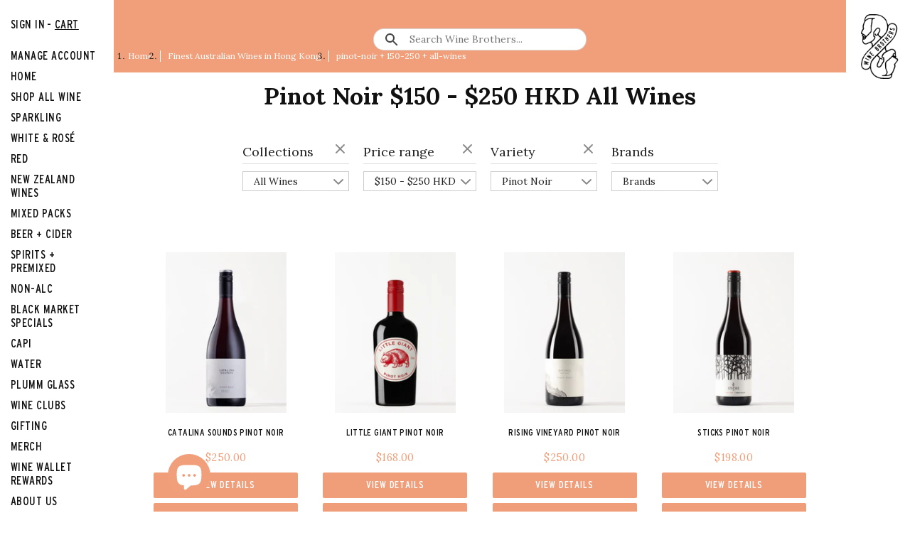

--- FILE ---
content_type: text/html; charset=utf-8
request_url: https://www.winebrothers.com.hk/collections/all/pinot-noir+150-250+all-wines
body_size: 37607
content:
<!doctype html>
<html class="no-js" lang="en">
<head>
<link rel='preconnect dns-prefetch' href='https://api.config-security.com/' crossorigin />
<link rel='preconnect dns-prefetch' href='https://conf.config-security.com/' crossorigin />
<link rel='preconnect dns-prefetch' href='https://whale.camera/' crossorigin />
<script>
/* >> TriplePixel :: start*/
window.TriplePixelData={TripleName:"wine-brothers-hk.myshopify.com",ver:"2.11",plat:"SHOPIFY",isHeadless:false},function(W,H,A,L,E,_,B,N){function O(U,T,P,H,R){void 0===R&&(R=!1),H=new XMLHttpRequest,P?(H.open("POST",U,!0),H.setRequestHeader("Content-Type","application/json")):H.open("GET",U,!0),H.send(JSON.stringify(P||{})),H.onreadystatechange=function(){4===H.readyState&&200===H.status?(R=H.responseText,U.includes(".txt")?eval(R):P||(N[B]=R)):(299<H.status||H.status<200)&&T&&!R&&(R=!0,O(U,T-1,P))}}if(N=window,!N[H+"sn"]){N[H+"sn"]=1,L=function(){return Date.now().toString(36)+"_"+Math.random().toString(36)};try{A.setItem(H,1+(0|A.getItem(H)||0)),(E=JSON.parse(A.getItem(H+"U")||"[]")).push({u:location.href,r:document.referrer,t:Date.now(),id:L()}),A.setItem(H+"U",JSON.stringify(E))}catch(e){}var i,m,p;A.getItem('"!nC`')||(_=A,A=N,A[H]||(E=A[H]=function(t,e,a){return void 0===a&&(a=[]),"State"==t?E.s:(W=L(),(E._q=E._q||[]).push([W,t,e].concat(a)),W)},E.s="Installed",E._q=[],E.ch=W,B="configSecurityConfModel",N[B]=1,O("https://conf.config-security.com/model",5),i=L(),m=A[atob("c2NyZWVu")],_.setItem("di_pmt_wt",i),p={id:i,action:"profile",avatar:_.getItem("auth-security_rand_salt_"),time:m[atob("d2lkdGg=")]+":"+m[atob("aGVpZ2h0")],host:A.TriplePixelData.TripleName,plat:A.TriplePixelData.plat,url:window.location.href,ref:document.referrer,ver:A.TriplePixelData.ver},O("https://api.config-security.com/event",5,p),O("https://whale.camera/live/dot.txt",5)))}}("","TriplePixel",localStorage);
/* << TriplePixel :: end*/
</script>
<link rel='preconnect dns-prefetch' href='https://triplewhale-pixel.web.app/' crossorigin />
<script>
/* >> TriplePixel :: start*/
window.TriplePixelData={TripleName:"wine-brothers-hk.myshopify.com",ver:"1.9.0"},function(W,H,A,L,E,_,B,N){function O(U,T,P,H,R){void 0===R&&(R=!1),H=new XMLHttpRequest,P?(H.open("POST",U,!0),H.setRequestHeader("Content-Type","application/json")):H.open("GET",U,!0),H.send(JSON.stringify(P||{})),H.onreadystatechange=function(){4===H.readyState&&200===H.status?(R=H.responseText,U.includes(".txt")?eval(R):P||(N[B]=R)):(299<H.status||H.status<200)&&T&&!R&&(R=!0,O(U,T-1))}}if(N=window,!N[H+"sn"]){N[H+"sn"]=1;try{A.setItem(H,1+(0|A.getItem(H)||0)),(E=JSON.parse(A.getItem(H+"U")||"[]")).push(location.href),A.setItem(H+"U",JSON.stringify(E))}catch(e){}var i,m,p;A.getItem('"!nC`')||(_=A,A=N,A[H]||(L=function(){return Date.now().toString(36)+"_"+Math.random().toString(36)},E=A[H]=function(t,e){return"State"==t?E.s:(W=L(),(E._q=E._q||[]).push([W,t,e]),W)},E.s="Installed",E._q=[],E.ch=W,B="configSecurityConfModel",N[B]=1,O("//conf.config-security.com/model",5),i=L(),m=A[atob("c2NyZWVu")],_.setItem("di_pmt_wt",i),p={id:i,action:"profile",avatar:_.getItem("auth-security_rand_salt_"),time:m[atob("d2lkdGg=")]+":"+m[atob("aGVpZ2h0")],host:A.TriplePixelData.TripleName,url:window.location.href,ref:document.referrer,ver:window.TriplePixelData.ver},O("//api.config-security.com/",5,p),O("//triplewhale-pixel.web.app/dot1.9.txt",5)))}}("","TriplePixel",localStorage);
/* << TriplePixel :: end*/
</script>

<script>
    var clickmagick_cmc = {
        uid: '149956',
        hid: '190651259',
    }
</script>
<script src='//cdn.clkmc.com/cmc.js'></script><!--Content in content_for_header -->
<!--LayoutHub-Embed--><link rel="stylesheet" href="https://fonts.googleapis.com/css?family=Libre+Baskerville:100,200,300,400,500,600,700,800,900" /><link rel="stylesheet" type="text/css" href="[data-uri]" media="all">
<!--LH--><!--/LayoutHub-Embed--><!-- Masonry v3.11.1 -->
  <meta charset="UTF-8">
  <meta http-equiv="X-UA-Compatible" content="IE=edge,chrome=1">
  <meta name="viewport" content="width=device-width, initial-scale=1.0" />
  <meta name="theme-color" content="#faf9f5">
  <meta name="google-site-verification" content="Ml6b7cbiMe0fnXtjJRIkUmbnFvstWczL54OA7zjpN9E" />
                                               
<meta name="wot-verification" content="402114b58809b4b0e240"/>
  <link rel="Shortcut Icon" href="https://cdn.shopify.com/s/files/1/1038/0212/files/favicon.png?v=1586393737">
  
  <title>
    The Finest Australian Wine Delivery in Hong Kong! | Wine Brothers &ndash; Tagged &quot;pinot-noir, 150-250, all-wines&quot;
  </title>
  
  <meta name="description" content="Taste premium Australian wine delivery in HK brought to you by the curators of fine spirits, The Wine Brothers. Shop for the best wines straight from our site!" />
  
  <link rel="canonical" href="https://www.winebrothers.com.hk/collections/all/pinot-noir+150-250+all-wines" />
  <link rel="stylesheet" href="https://maxcdn.bootstrapcdn.com/bootstrap/4.0.0/css/bootstrap.min.css" integrity="sha384-Gn5384xqQ1aoWXA+058RXPxPg6fy4IWvTNh0E263XmFcJlSAwiGgFAW/dAiS6JXm" crossorigin="anonymous">

  




<meta property="og:site_name" content="Wine Brothers">
<meta property="og:url" content="https://www.winebrothers.com.hk/collections/all/pinot-noir+150-250+all-wines">
<meta property="og:title" content="Finest Australian Wines in Hong Kong">
<meta property="og:type" content="product.group">
<meta property="og:description" content="Taste premium Australian wine delivery in HK brought to you by the curators of fine spirits, The Wine Brothers. Shop for the best wines straight from our site!">

<meta property="og:image" content="http://www.winebrothers.com.hk/cdn/shop/files/hero2_1200x1200.jpg?v=1737729573">
<meta property="og:image:secure_url" content="https://www.winebrothers.com.hk/cdn/shop/files/hero2_1200x1200.jpg?v=1737729573">


<meta name="twitter:card" content="summary_large_image">
<meta name="twitter:title" content="Finest Australian Wines in Hong Kong">
<meta name="twitter:description" content="Taste premium Australian wine delivery in HK brought to you by the curators of fine spirits, The Wine Brothers. Shop for the best wines straight from our site!">


  <script>window.performance && window.performance.mark && window.performance.mark('shopify.content_for_header.start');</script><meta name="google-site-verification" content="1Bc2SmWYSdtoo756PlivKYXEOlL6U02gD1GH-hhQ5v0">
<meta name="google-site-verification" content="RkWPc34wWmLDzDL84CsLUzd54IqtEBofBXKdmO6EeyQ">
<meta id="shopify-digital-wallet" name="shopify-digital-wallet" content="/10380212/digital_wallets/dialog">
<meta name="shopify-checkout-api-token" content="1ea4c952050eb7b113d6cdd8aeb233c3">
<link rel="alternate" type="application/atom+xml" title="Feed" href="/collections/all/pinot-noir+150-250+all-wines.atom" />
<link rel="alternate" type="application/json+oembed" href="https://www.winebrothers.com.hk/collections/all/pinot-noir+150-250+all-wines.oembed">
<script async="async" src="/checkouts/internal/preloads.js?locale=en-HK"></script>
<link rel="preconnect" href="https://shop.app" crossorigin="anonymous">
<script async="async" src="https://shop.app/checkouts/internal/preloads.js?locale=en-HK&shop_id=10380212" crossorigin="anonymous"></script>
<script id="apple-pay-shop-capabilities" type="application/json">{"shopId":10380212,"countryCode":"HK","currencyCode":"HKD","merchantCapabilities":["supports3DS"],"merchantId":"gid:\/\/shopify\/Shop\/10380212","merchantName":"Wine Brothers","requiredBillingContactFields":["postalAddress","email","phone"],"requiredShippingContactFields":["postalAddress","email","phone"],"shippingType":"shipping","supportedNetworks":["visa","masterCard","amex"],"total":{"type":"pending","label":"Wine Brothers","amount":"1.00"},"shopifyPaymentsEnabled":true,"supportsSubscriptions":true}</script>
<script id="shopify-features" type="application/json">{"accessToken":"1ea4c952050eb7b113d6cdd8aeb233c3","betas":["rich-media-storefront-analytics"],"domain":"www.winebrothers.com.hk","predictiveSearch":true,"shopId":10380212,"locale":"en"}</script>
<script>var Shopify = Shopify || {};
Shopify.shop = "wine-brothers-hk.myshopify.com";
Shopify.locale = "en";
Shopify.currency = {"active":"HKD","rate":"1.0"};
Shopify.country = "HK";
Shopify.theme = {"name":"WineBros | April 2024","id":123770437678,"schema_name":"Masonry","schema_version":"3.11.1","theme_store_id":null,"role":"main"};
Shopify.theme.handle = "null";
Shopify.theme.style = {"id":null,"handle":null};
Shopify.cdnHost = "www.winebrothers.com.hk/cdn";
Shopify.routes = Shopify.routes || {};
Shopify.routes.root = "/";</script>
<script type="module">!function(o){(o.Shopify=o.Shopify||{}).modules=!0}(window);</script>
<script>!function(o){function n(){var o=[];function n(){o.push(Array.prototype.slice.apply(arguments))}return n.q=o,n}var t=o.Shopify=o.Shopify||{};t.loadFeatures=n(),t.autoloadFeatures=n()}(window);</script>
<script>
  window.ShopifyPay = window.ShopifyPay || {};
  window.ShopifyPay.apiHost = "shop.app\/pay";
  window.ShopifyPay.redirectState = null;
</script>
<script id="shop-js-analytics" type="application/json">{"pageType":"collection"}</script>
<script defer="defer" async type="module" src="//www.winebrothers.com.hk/cdn/shopifycloud/shop-js/modules/v2/client.init-shop-cart-sync_BT-GjEfc.en.esm.js"></script>
<script defer="defer" async type="module" src="//www.winebrothers.com.hk/cdn/shopifycloud/shop-js/modules/v2/chunk.common_D58fp_Oc.esm.js"></script>
<script defer="defer" async type="module" src="//www.winebrothers.com.hk/cdn/shopifycloud/shop-js/modules/v2/chunk.modal_xMitdFEc.esm.js"></script>
<script type="module">
  await import("//www.winebrothers.com.hk/cdn/shopifycloud/shop-js/modules/v2/client.init-shop-cart-sync_BT-GjEfc.en.esm.js");
await import("//www.winebrothers.com.hk/cdn/shopifycloud/shop-js/modules/v2/chunk.common_D58fp_Oc.esm.js");
await import("//www.winebrothers.com.hk/cdn/shopifycloud/shop-js/modules/v2/chunk.modal_xMitdFEc.esm.js");

  window.Shopify.SignInWithShop?.initShopCartSync?.({"fedCMEnabled":true,"windoidEnabled":true});

</script>
<script>
  window.Shopify = window.Shopify || {};
  if (!window.Shopify.featureAssets) window.Shopify.featureAssets = {};
  window.Shopify.featureAssets['shop-js'] = {"shop-cart-sync":["modules/v2/client.shop-cart-sync_DZOKe7Ll.en.esm.js","modules/v2/chunk.common_D58fp_Oc.esm.js","modules/v2/chunk.modal_xMitdFEc.esm.js"],"init-fed-cm":["modules/v2/client.init-fed-cm_B6oLuCjv.en.esm.js","modules/v2/chunk.common_D58fp_Oc.esm.js","modules/v2/chunk.modal_xMitdFEc.esm.js"],"shop-cash-offers":["modules/v2/client.shop-cash-offers_D2sdYoxE.en.esm.js","modules/v2/chunk.common_D58fp_Oc.esm.js","modules/v2/chunk.modal_xMitdFEc.esm.js"],"shop-login-button":["modules/v2/client.shop-login-button_QeVjl5Y3.en.esm.js","modules/v2/chunk.common_D58fp_Oc.esm.js","modules/v2/chunk.modal_xMitdFEc.esm.js"],"pay-button":["modules/v2/client.pay-button_DXTOsIq6.en.esm.js","modules/v2/chunk.common_D58fp_Oc.esm.js","modules/v2/chunk.modal_xMitdFEc.esm.js"],"shop-button":["modules/v2/client.shop-button_DQZHx9pm.en.esm.js","modules/v2/chunk.common_D58fp_Oc.esm.js","modules/v2/chunk.modal_xMitdFEc.esm.js"],"avatar":["modules/v2/client.avatar_BTnouDA3.en.esm.js"],"init-windoid":["modules/v2/client.init-windoid_CR1B-cfM.en.esm.js","modules/v2/chunk.common_D58fp_Oc.esm.js","modules/v2/chunk.modal_xMitdFEc.esm.js"],"init-shop-for-new-customer-accounts":["modules/v2/client.init-shop-for-new-customer-accounts_C_vY_xzh.en.esm.js","modules/v2/client.shop-login-button_QeVjl5Y3.en.esm.js","modules/v2/chunk.common_D58fp_Oc.esm.js","modules/v2/chunk.modal_xMitdFEc.esm.js"],"init-shop-email-lookup-coordinator":["modules/v2/client.init-shop-email-lookup-coordinator_BI7n9ZSv.en.esm.js","modules/v2/chunk.common_D58fp_Oc.esm.js","modules/v2/chunk.modal_xMitdFEc.esm.js"],"init-shop-cart-sync":["modules/v2/client.init-shop-cart-sync_BT-GjEfc.en.esm.js","modules/v2/chunk.common_D58fp_Oc.esm.js","modules/v2/chunk.modal_xMitdFEc.esm.js"],"shop-toast-manager":["modules/v2/client.shop-toast-manager_DiYdP3xc.en.esm.js","modules/v2/chunk.common_D58fp_Oc.esm.js","modules/v2/chunk.modal_xMitdFEc.esm.js"],"init-customer-accounts":["modules/v2/client.init-customer-accounts_D9ZNqS-Q.en.esm.js","modules/v2/client.shop-login-button_QeVjl5Y3.en.esm.js","modules/v2/chunk.common_D58fp_Oc.esm.js","modules/v2/chunk.modal_xMitdFEc.esm.js"],"init-customer-accounts-sign-up":["modules/v2/client.init-customer-accounts-sign-up_iGw4briv.en.esm.js","modules/v2/client.shop-login-button_QeVjl5Y3.en.esm.js","modules/v2/chunk.common_D58fp_Oc.esm.js","modules/v2/chunk.modal_xMitdFEc.esm.js"],"shop-follow-button":["modules/v2/client.shop-follow-button_CqMgW2wH.en.esm.js","modules/v2/chunk.common_D58fp_Oc.esm.js","modules/v2/chunk.modal_xMitdFEc.esm.js"],"checkout-modal":["modules/v2/client.checkout-modal_xHeaAweL.en.esm.js","modules/v2/chunk.common_D58fp_Oc.esm.js","modules/v2/chunk.modal_xMitdFEc.esm.js"],"shop-login":["modules/v2/client.shop-login_D91U-Q7h.en.esm.js","modules/v2/chunk.common_D58fp_Oc.esm.js","modules/v2/chunk.modal_xMitdFEc.esm.js"],"lead-capture":["modules/v2/client.lead-capture_BJmE1dJe.en.esm.js","modules/v2/chunk.common_D58fp_Oc.esm.js","modules/v2/chunk.modal_xMitdFEc.esm.js"],"payment-terms":["modules/v2/client.payment-terms_Ci9AEqFq.en.esm.js","modules/v2/chunk.common_D58fp_Oc.esm.js","modules/v2/chunk.modal_xMitdFEc.esm.js"]};
</script>
<script>(function() {
  var isLoaded = false;
  function asyncLoad() {
    if (isLoaded) return;
    isLoaded = true;
    var urls = ["https:\/\/d10lpsik1i8c69.cloudfront.net\/w.js?shop=wine-brothers-hk.myshopify.com","https:\/\/cdn.provesrc.com\/provesrc.js?apiKey=eyJhbGciOiJIUzI1NiIsInR5cCI6IkpXVCJ9.eyJhY2NvdW50SWQiOiI1ZWUyZmI4ZGVjMzJiODM0ZTdlNTVlZTIiLCJpYXQiOjE1OTE5MzM4Mzd9.lOOAMeXTCKMLclBayB2nK7ON6gSTjdGCTTMbP76w-ps\u0026shop=wine-brothers-hk.myshopify.com","https:\/\/cdn1.stamped.io\/files\/widget.min.js?shop=wine-brothers-hk.myshopify.com","https:\/\/app.layouthub.com\/shopify\/layouthub.js?shop=wine-brothers-hk.myshopify.com","https:\/\/cdn.jsdelivr.net\/gh\/apphq\/slidecart-dist@master\/slidecarthq-forward.js?4\u0026shop=wine-brothers-hk.myshopify.com","https:\/\/cdn.grw.reputon.com\/assets\/widget.js?shop=wine-brothers-hk.myshopify.com","https:\/\/feed.omegacommerce.com\/js\/init.js?shop=wine-brothers-hk.myshopify.com","https:\/\/d18eg7dreypte5.cloudfront.net\/scripts\/integrations\/subscription.js?shop=wine-brothers-hk.myshopify.com","https:\/\/static.rechargecdn.com\/assets\/js\/widget.min.js?shop=wine-brothers-hk.myshopify.com","https:\/\/upsells.boldapps.net\/v2_ui\/js\/UpsellTracker.js?shop=wine-brothers-hk.myshopify.com","https:\/\/upsells.boldapps.net\/v2_ui\/js\/upsell.js?shop=wine-brothers-hk.myshopify.com","https:\/\/cdn.hextom.com\/js\/freeshippingbar.js?shop=wine-brothers-hk.myshopify.com"];
    for (var i = 0; i < urls.length; i++) {
      var s = document.createElement('script');
      s.type = 'text/javascript';
      s.async = true;
      s.src = urls[i];
      var x = document.getElementsByTagName('script')[0];
      x.parentNode.insertBefore(s, x);
    }
  };
  if(window.attachEvent) {
    window.attachEvent('onload', asyncLoad);
  } else {
    window.addEventListener('load', asyncLoad, false);
  }
})();</script>
<script id="__st">var __st={"a":10380212,"offset":28800,"reqid":"e02c7099-5704-4717-b5cb-e8eecc97b37f-1769428975","pageurl":"www.winebrothers.com.hk\/collections\/all\/pinot-noir+150-250+all-wines","u":"0da34cb6c3bf","p":"collection","rtyp":"collection","rid":260641161262};</script>
<script>window.ShopifyPaypalV4VisibilityTracking = true;</script>
<script id="captcha-bootstrap">!function(){'use strict';const t='contact',e='account',n='new_comment',o=[[t,t],['blogs',n],['comments',n],[t,'customer']],c=[[e,'customer_login'],[e,'guest_login'],[e,'recover_customer_password'],[e,'create_customer']],r=t=>t.map((([t,e])=>`form[action*='/${t}']:not([data-nocaptcha='true']) input[name='form_type'][value='${e}']`)).join(','),a=t=>()=>t?[...document.querySelectorAll(t)].map((t=>t.form)):[];function s(){const t=[...o],e=r(t);return a(e)}const i='password',u='form_key',d=['recaptcha-v3-token','g-recaptcha-response','h-captcha-response',i],f=()=>{try{return window.sessionStorage}catch{return}},m='__shopify_v',_=t=>t.elements[u];function p(t,e,n=!1){try{const o=window.sessionStorage,c=JSON.parse(o.getItem(e)),{data:r}=function(t){const{data:e,action:n}=t;return t[m]||n?{data:e,action:n}:{data:t,action:n}}(c);for(const[e,n]of Object.entries(r))t.elements[e]&&(t.elements[e].value=n);n&&o.removeItem(e)}catch(o){console.error('form repopulation failed',{error:o})}}const l='form_type',E='cptcha';function T(t){t.dataset[E]=!0}const w=window,h=w.document,L='Shopify',v='ce_forms',y='captcha';let A=!1;((t,e)=>{const n=(g='f06e6c50-85a8-45c8-87d0-21a2b65856fe',I='https://cdn.shopify.com/shopifycloud/storefront-forms-hcaptcha/ce_storefront_forms_captcha_hcaptcha.v1.5.2.iife.js',D={infoText:'Protected by hCaptcha',privacyText:'Privacy',termsText:'Terms'},(t,e,n)=>{const o=w[L][v],c=o.bindForm;if(c)return c(t,g,e,D).then(n);var r;o.q.push([[t,g,e,D],n]),r=I,A||(h.body.append(Object.assign(h.createElement('script'),{id:'captcha-provider',async:!0,src:r})),A=!0)});var g,I,D;w[L]=w[L]||{},w[L][v]=w[L][v]||{},w[L][v].q=[],w[L][y]=w[L][y]||{},w[L][y].protect=function(t,e){n(t,void 0,e),T(t)},Object.freeze(w[L][y]),function(t,e,n,w,h,L){const[v,y,A,g]=function(t,e,n){const i=e?o:[],u=t?c:[],d=[...i,...u],f=r(d),m=r(i),_=r(d.filter((([t,e])=>n.includes(e))));return[a(f),a(m),a(_),s()]}(w,h,L),I=t=>{const e=t.target;return e instanceof HTMLFormElement?e:e&&e.form},D=t=>v().includes(t);t.addEventListener('submit',(t=>{const e=I(t);if(!e)return;const n=D(e)&&!e.dataset.hcaptchaBound&&!e.dataset.recaptchaBound,o=_(e),c=g().includes(e)&&(!o||!o.value);(n||c)&&t.preventDefault(),c&&!n&&(function(t){try{if(!f())return;!function(t){const e=f();if(!e)return;const n=_(t);if(!n)return;const o=n.value;o&&e.removeItem(o)}(t);const e=Array.from(Array(32),(()=>Math.random().toString(36)[2])).join('');!function(t,e){_(t)||t.append(Object.assign(document.createElement('input'),{type:'hidden',name:u})),t.elements[u].value=e}(t,e),function(t,e){const n=f();if(!n)return;const o=[...t.querySelectorAll(`input[type='${i}']`)].map((({name:t})=>t)),c=[...d,...o],r={};for(const[a,s]of new FormData(t).entries())c.includes(a)||(r[a]=s);n.setItem(e,JSON.stringify({[m]:1,action:t.action,data:r}))}(t,e)}catch(e){console.error('failed to persist form',e)}}(e),e.submit())}));const S=(t,e)=>{t&&!t.dataset[E]&&(n(t,e.some((e=>e===t))),T(t))};for(const o of['focusin','change'])t.addEventListener(o,(t=>{const e=I(t);D(e)&&S(e,y())}));const B=e.get('form_key'),M=e.get(l),P=B&&M;t.addEventListener('DOMContentLoaded',(()=>{const t=y();if(P)for(const e of t)e.elements[l].value===M&&p(e,B);[...new Set([...A(),...v().filter((t=>'true'===t.dataset.shopifyCaptcha))])].forEach((e=>S(e,t)))}))}(h,new URLSearchParams(w.location.search),n,t,e,['guest_login'])})(!0,!0)}();</script>
<script integrity="sha256-4kQ18oKyAcykRKYeNunJcIwy7WH5gtpwJnB7kiuLZ1E=" data-source-attribution="shopify.loadfeatures" defer="defer" src="//www.winebrothers.com.hk/cdn/shopifycloud/storefront/assets/storefront/load_feature-a0a9edcb.js" crossorigin="anonymous"></script>
<script crossorigin="anonymous" defer="defer" src="//www.winebrothers.com.hk/cdn/shopifycloud/storefront/assets/shopify_pay/storefront-65b4c6d7.js?v=20250812"></script>
<script data-source-attribution="shopify.dynamic_checkout.dynamic.init">var Shopify=Shopify||{};Shopify.PaymentButton=Shopify.PaymentButton||{isStorefrontPortableWallets:!0,init:function(){window.Shopify.PaymentButton.init=function(){};var t=document.createElement("script");t.src="https://www.winebrothers.com.hk/cdn/shopifycloud/portable-wallets/latest/portable-wallets.en.js",t.type="module",document.head.appendChild(t)}};
</script>
<script data-source-attribution="shopify.dynamic_checkout.buyer_consent">
  function portableWalletsHideBuyerConsent(e){var t=document.getElementById("shopify-buyer-consent"),n=document.getElementById("shopify-subscription-policy-button");t&&n&&(t.classList.add("hidden"),t.setAttribute("aria-hidden","true"),n.removeEventListener("click",e))}function portableWalletsShowBuyerConsent(e){var t=document.getElementById("shopify-buyer-consent"),n=document.getElementById("shopify-subscription-policy-button");t&&n&&(t.classList.remove("hidden"),t.removeAttribute("aria-hidden"),n.addEventListener("click",e))}window.Shopify?.PaymentButton&&(window.Shopify.PaymentButton.hideBuyerConsent=portableWalletsHideBuyerConsent,window.Shopify.PaymentButton.showBuyerConsent=portableWalletsShowBuyerConsent);
</script>
<script data-source-attribution="shopify.dynamic_checkout.cart.bootstrap">document.addEventListener("DOMContentLoaded",(function(){function t(){return document.querySelector("shopify-accelerated-checkout-cart, shopify-accelerated-checkout")}if(t())Shopify.PaymentButton.init();else{new MutationObserver((function(e,n){t()&&(Shopify.PaymentButton.init(),n.disconnect())})).observe(document.body,{childList:!0,subtree:!0})}}));
</script>
<link id="shopify-accelerated-checkout-styles" rel="stylesheet" media="screen" href="https://www.winebrothers.com.hk/cdn/shopifycloud/portable-wallets/latest/accelerated-checkout-backwards-compat.css" crossorigin="anonymous">
<style id="shopify-accelerated-checkout-cart">
        #shopify-buyer-consent {
  margin-top: 1em;
  display: inline-block;
  width: 100%;
}

#shopify-buyer-consent.hidden {
  display: none;
}

#shopify-subscription-policy-button {
  background: none;
  border: none;
  padding: 0;
  text-decoration: underline;
  font-size: inherit;
  cursor: pointer;
}

#shopify-subscription-policy-button::before {
  box-shadow: none;
}

      </style>

<script>window.performance && window.performance.mark && window.performance.mark('shopify.content_for_header.end');</script>

  <link href="//www.winebrothers.com.hk/cdn/shop/t/30/assets/fonts.css?v=105510554007639262451713326328" rel="stylesheet" type="text/css" media="all" />
  
  <link href="//www.winebrothers.com.hk/cdn/shop/t/30/assets/styles.scss.css?v=72883756746851453751759332193" rel="stylesheet" type="text/css" media="all" />

  

  <script src="//www.winebrothers.com.hk/cdn/shopifycloud/storefront/assets/themes_support/option_selection-b017cd28.js" type="text/javascript"></script>
  <script src="//ajax.googleapis.com/ajax/libs/jquery/1.8/jquery.min.js" type="text/javascript"></script> 
  
  <script>
    document.documentElement.className = ''; //Remove no-js class
    window.theme = window.theme || {};
    theme.jQuery = jQuery;
    theme.money_format = "${{amount}}";
    theme.money_container = '.theme-money';
    theme.strings = {
      previous: "Previous",
      next: "Next",
      close: "Close"
    };
  </script>
<link href="//www.winebrothers.com.hk/cdn/shop/t/30/assets/custom.css?v=141007976748086527811713326328" rel="stylesheet" type="text/css" media="all" />
<!-- Created by Firstpage --> 
<!-- Google Tag Manager -->
<script>(function(w,d,s,l,i){w[l]=w[l]||[];w[l].push({'gtm.start':
new Date().getTime(),event:'gtm.js'});var f=d.getElementsByTagName(s)[0],
j=d.createElement(s),dl=l!='dataLayer'?'&l='+l:'';j.async=true;j.src=
'https://www.googletagmanager.com/gtm.js?id='+i+dl;f.parentNode.insertBefore(j,f);
})(window,document,'script','dataLayer','GTM-PZJCBV8');</script>
<!-- End Google Tag Manager -->
<!-- Global site tag (gtag.js) - Google Ads: 652801779 -->
<script async src="https://www.googletagmanager.com/gtag/js?id=AW-652801779"></script>
<script>
  window.dataLayer = window.dataLayer || [];
  function gtag(){dataLayer.push(arguments);}
  gtag('js', new Date());

  gtag('config', 'AW-652801779');
</script>
<!-- Created by Firstpage -->  
  <!-- "snippets/judgeme_core.liquid" was not rendered, the associated app was uninstalled -->
  
  <!-- Hotjar Tracking Code for https://www.winebrothers.com.hk/ -->
<script>
    (function(h,o,t,j,a,r){
        h.hj=h.hj||function(){(h.hj.q=h.hj.q||[]).push(arguments)};
        h._hjSettings={hjid:2135649,hjsv:6};
        a=o.getElementsByTagName('head')[0];
        r=o.createElement('script');r.async=1;
        r.src=t+h._hjSettings.hjid+j+h._hjSettings.hjsv;
        a.appendChild(r);
    })(window,document,'https://static.hotjar.com/c/hotjar-','.js?sv=');
</script>

  <script type="text/javascript">
    (function(c,l,a,r,i,t,y){
        c[a]=c[a]||function(){(c[a].q=c[a].q||[]).push(arguments)};
        t=l.createElement(r);t.async=1;t.src="https://www.clarity.ms/tag/"+i;
        y=l.getElementsByTagName(r)[0];y.parentNode.insertBefore(t,y);
    })(window, document, "clarity", "script", "bgrcjohr53");
</script>

  
  
 

<script>window.__pagefly_analytics_settings__={"acceptTracking":false};</script>
 
	
    

<div id="shopify-section-filter-menu-settings" class="shopify-section"><style type="text/css">
/*  Filter Menu Color and Image Section CSS */</style>
<link href="//www.winebrothers.com.hk/cdn/shop/t/30/assets/filter-menu.scss.css?v=172843468966961524351713326616" rel="stylesheet" type="text/css" media="all" />
<script src="//www.winebrothers.com.hk/cdn/shop/t/30/assets/filter-menu.js?v=26945389131715882731713326616" type="text/javascript"></script>





</div>

  









<meta name="google-site-verification" content="AzRIwYqe7OdvN75ZflGxLxZzM-e8SAPxO3vDvCbUW68" />


<!-- BEGIN app block: shopify://apps/pagefly-page-builder/blocks/app-embed/83e179f7-59a0-4589-8c66-c0dddf959200 -->

<!-- BEGIN app snippet: pagefly-cro-ab-testing-main -->







<script>
  ;(function () {
    const url = new URL(window.location)
    const viewParam = url.searchParams.get('view')
    if (viewParam && viewParam.includes('variant-pf-')) {
      url.searchParams.set('pf_v', viewParam)
      url.searchParams.delete('view')
      window.history.replaceState({}, '', url)
    }
  })()
</script>



<script type='module'>
  
  window.PAGEFLY_CRO = window.PAGEFLY_CRO || {}

  window.PAGEFLY_CRO['data_debug'] = {
    original_template_suffix: "all_collections",
    allow_ab_test: false,
    ab_test_start_time: 0,
    ab_test_end_time: 0,
    today_date_time: 1769428975000,
  }
  window.PAGEFLY_CRO['GA4'] = { enabled: false}
</script>

<!-- END app snippet -->








  <script src='https://cdn.shopify.com/extensions/019bf883-1122-7445-9dca-5d60e681c2c8/pagefly-page-builder-216/assets/pagefly-helper.js' defer='defer'></script>

  <script src='https://cdn.shopify.com/extensions/019bf883-1122-7445-9dca-5d60e681c2c8/pagefly-page-builder-216/assets/pagefly-general-helper.js' defer='defer'></script>

  <script src='https://cdn.shopify.com/extensions/019bf883-1122-7445-9dca-5d60e681c2c8/pagefly-page-builder-216/assets/pagefly-snap-slider.js' defer='defer'></script>

  <script src='https://cdn.shopify.com/extensions/019bf883-1122-7445-9dca-5d60e681c2c8/pagefly-page-builder-216/assets/pagefly-slideshow-v3.js' defer='defer'></script>

  <script src='https://cdn.shopify.com/extensions/019bf883-1122-7445-9dca-5d60e681c2c8/pagefly-page-builder-216/assets/pagefly-slideshow-v4.js' defer='defer'></script>

  <script src='https://cdn.shopify.com/extensions/019bf883-1122-7445-9dca-5d60e681c2c8/pagefly-page-builder-216/assets/pagefly-glider.js' defer='defer'></script>

  <script src='https://cdn.shopify.com/extensions/019bf883-1122-7445-9dca-5d60e681c2c8/pagefly-page-builder-216/assets/pagefly-slideshow-v1-v2.js' defer='defer'></script>

  <script src='https://cdn.shopify.com/extensions/019bf883-1122-7445-9dca-5d60e681c2c8/pagefly-page-builder-216/assets/pagefly-product-media.js' defer='defer'></script>

  <script src='https://cdn.shopify.com/extensions/019bf883-1122-7445-9dca-5d60e681c2c8/pagefly-page-builder-216/assets/pagefly-product.js' defer='defer'></script>


<script id='pagefly-helper-data' type='application/json'>
  {
    "page_optimization": {
      "assets_prefetching": false
    },
    "elements_asset_mapper": {
      "Accordion": "https://cdn.shopify.com/extensions/019bf883-1122-7445-9dca-5d60e681c2c8/pagefly-page-builder-216/assets/pagefly-accordion.js",
      "Accordion3": "https://cdn.shopify.com/extensions/019bf883-1122-7445-9dca-5d60e681c2c8/pagefly-page-builder-216/assets/pagefly-accordion3.js",
      "CountDown": "https://cdn.shopify.com/extensions/019bf883-1122-7445-9dca-5d60e681c2c8/pagefly-page-builder-216/assets/pagefly-countdown.js",
      "GMap1": "https://cdn.shopify.com/extensions/019bf883-1122-7445-9dca-5d60e681c2c8/pagefly-page-builder-216/assets/pagefly-gmap.js",
      "GMap2": "https://cdn.shopify.com/extensions/019bf883-1122-7445-9dca-5d60e681c2c8/pagefly-page-builder-216/assets/pagefly-gmap.js",
      "GMapBasicV2": "https://cdn.shopify.com/extensions/019bf883-1122-7445-9dca-5d60e681c2c8/pagefly-page-builder-216/assets/pagefly-gmap.js",
      "GMapAdvancedV2": "https://cdn.shopify.com/extensions/019bf883-1122-7445-9dca-5d60e681c2c8/pagefly-page-builder-216/assets/pagefly-gmap.js",
      "HTML.Video": "https://cdn.shopify.com/extensions/019bf883-1122-7445-9dca-5d60e681c2c8/pagefly-page-builder-216/assets/pagefly-htmlvideo.js",
      "HTML.Video2": "https://cdn.shopify.com/extensions/019bf883-1122-7445-9dca-5d60e681c2c8/pagefly-page-builder-216/assets/pagefly-htmlvideo2.js",
      "HTML.Video3": "https://cdn.shopify.com/extensions/019bf883-1122-7445-9dca-5d60e681c2c8/pagefly-page-builder-216/assets/pagefly-htmlvideo2.js",
      "BackgroundVideo": "https://cdn.shopify.com/extensions/019bf883-1122-7445-9dca-5d60e681c2c8/pagefly-page-builder-216/assets/pagefly-htmlvideo2.js",
      "Instagram": "https://cdn.shopify.com/extensions/019bf883-1122-7445-9dca-5d60e681c2c8/pagefly-page-builder-216/assets/pagefly-instagram.js",
      "Instagram2": "https://cdn.shopify.com/extensions/019bf883-1122-7445-9dca-5d60e681c2c8/pagefly-page-builder-216/assets/pagefly-instagram.js",
      "Insta3": "https://cdn.shopify.com/extensions/019bf883-1122-7445-9dca-5d60e681c2c8/pagefly-page-builder-216/assets/pagefly-instagram3.js",
      "Tabs": "https://cdn.shopify.com/extensions/019bf883-1122-7445-9dca-5d60e681c2c8/pagefly-page-builder-216/assets/pagefly-tab.js",
      "Tabs3": "https://cdn.shopify.com/extensions/019bf883-1122-7445-9dca-5d60e681c2c8/pagefly-page-builder-216/assets/pagefly-tab3.js",
      "ProductBox": "https://cdn.shopify.com/extensions/019bf883-1122-7445-9dca-5d60e681c2c8/pagefly-page-builder-216/assets/pagefly-cart.js",
      "FBPageBox2": "https://cdn.shopify.com/extensions/019bf883-1122-7445-9dca-5d60e681c2c8/pagefly-page-builder-216/assets/pagefly-facebook.js",
      "FBLikeButton2": "https://cdn.shopify.com/extensions/019bf883-1122-7445-9dca-5d60e681c2c8/pagefly-page-builder-216/assets/pagefly-facebook.js",
      "TwitterFeed2": "https://cdn.shopify.com/extensions/019bf883-1122-7445-9dca-5d60e681c2c8/pagefly-page-builder-216/assets/pagefly-twitter.js",
      "Paragraph4": "https://cdn.shopify.com/extensions/019bf883-1122-7445-9dca-5d60e681c2c8/pagefly-page-builder-216/assets/pagefly-paragraph4.js",

      "AliReviews": "https://cdn.shopify.com/extensions/019bf883-1122-7445-9dca-5d60e681c2c8/pagefly-page-builder-216/assets/pagefly-3rd-elements.js",
      "BackInStock": "https://cdn.shopify.com/extensions/019bf883-1122-7445-9dca-5d60e681c2c8/pagefly-page-builder-216/assets/pagefly-3rd-elements.js",
      "GloboBackInStock": "https://cdn.shopify.com/extensions/019bf883-1122-7445-9dca-5d60e681c2c8/pagefly-page-builder-216/assets/pagefly-3rd-elements.js",
      "GrowaveWishlist": "https://cdn.shopify.com/extensions/019bf883-1122-7445-9dca-5d60e681c2c8/pagefly-page-builder-216/assets/pagefly-3rd-elements.js",
      "InfiniteOptionsShopPad": "https://cdn.shopify.com/extensions/019bf883-1122-7445-9dca-5d60e681c2c8/pagefly-page-builder-216/assets/pagefly-3rd-elements.js",
      "InkybayProductPersonalizer": "https://cdn.shopify.com/extensions/019bf883-1122-7445-9dca-5d60e681c2c8/pagefly-page-builder-216/assets/pagefly-3rd-elements.js",
      "LimeSpot": "https://cdn.shopify.com/extensions/019bf883-1122-7445-9dca-5d60e681c2c8/pagefly-page-builder-216/assets/pagefly-3rd-elements.js",
      "Loox": "https://cdn.shopify.com/extensions/019bf883-1122-7445-9dca-5d60e681c2c8/pagefly-page-builder-216/assets/pagefly-3rd-elements.js",
      "Opinew": "https://cdn.shopify.com/extensions/019bf883-1122-7445-9dca-5d60e681c2c8/pagefly-page-builder-216/assets/pagefly-3rd-elements.js",
      "Powr": "https://cdn.shopify.com/extensions/019bf883-1122-7445-9dca-5d60e681c2c8/pagefly-page-builder-216/assets/pagefly-3rd-elements.js",
      "ProductReviews": "https://cdn.shopify.com/extensions/019bf883-1122-7445-9dca-5d60e681c2c8/pagefly-page-builder-216/assets/pagefly-3rd-elements.js",
      "PushOwl": "https://cdn.shopify.com/extensions/019bf883-1122-7445-9dca-5d60e681c2c8/pagefly-page-builder-216/assets/pagefly-3rd-elements.js",
      "ReCharge": "https://cdn.shopify.com/extensions/019bf883-1122-7445-9dca-5d60e681c2c8/pagefly-page-builder-216/assets/pagefly-3rd-elements.js",
      "Rivyo": "https://cdn.shopify.com/extensions/019bf883-1122-7445-9dca-5d60e681c2c8/pagefly-page-builder-216/assets/pagefly-3rd-elements.js",
      "TrackingMore": "https://cdn.shopify.com/extensions/019bf883-1122-7445-9dca-5d60e681c2c8/pagefly-page-builder-216/assets/pagefly-3rd-elements.js",
      "Vitals": "https://cdn.shopify.com/extensions/019bf883-1122-7445-9dca-5d60e681c2c8/pagefly-page-builder-216/assets/pagefly-3rd-elements.js",
      "Wiser": "https://cdn.shopify.com/extensions/019bf883-1122-7445-9dca-5d60e681c2c8/pagefly-page-builder-216/assets/pagefly-3rd-elements.js"
    },
    "custom_elements_mapper": {
      "pf-click-action-element": "https://cdn.shopify.com/extensions/019bf883-1122-7445-9dca-5d60e681c2c8/pagefly-page-builder-216/assets/pagefly-click-action-element.js",
      "pf-dialog-element": "https://cdn.shopify.com/extensions/019bf883-1122-7445-9dca-5d60e681c2c8/pagefly-page-builder-216/assets/pagefly-dialog-element.js"
    }
  }
</script>


<!-- END app block --><!-- BEGIN app block: shopify://apps/klaviyo-email-marketing-sms/blocks/klaviyo-onsite-embed/2632fe16-c075-4321-a88b-50b567f42507 -->












  <script async src="https://static.klaviyo.com/onsite/js/HfpC9Q/klaviyo.js?company_id=HfpC9Q"></script>
  <script>!function(){if(!window.klaviyo){window._klOnsite=window._klOnsite||[];try{window.klaviyo=new Proxy({},{get:function(n,i){return"push"===i?function(){var n;(n=window._klOnsite).push.apply(n,arguments)}:function(){for(var n=arguments.length,o=new Array(n),w=0;w<n;w++)o[w]=arguments[w];var t="function"==typeof o[o.length-1]?o.pop():void 0,e=new Promise((function(n){window._klOnsite.push([i].concat(o,[function(i){t&&t(i),n(i)}]))}));return e}}})}catch(n){window.klaviyo=window.klaviyo||[],window.klaviyo.push=function(){var n;(n=window._klOnsite).push.apply(n,arguments)}}}}();</script>

  




  <script>
    window.klaviyoReviewsProductDesignMode = false
  </script>







<!-- END app block --><script src="https://cdn.shopify.com/extensions/019bec76-bf04-75b3-9131-34827afe520d/smile-io-275/assets/smile-loader.js" type="text/javascript" defer="defer"></script>
<link href="https://cdn.shopify.com/extensions/af3a5012-9155-402e-a204-da027a5e50a5/bold-product-upsell-31/assets/app.css" rel="stylesheet" type="text/css" media="all">
<script src="https://cdn.shopify.com/extensions/e8878072-2f6b-4e89-8082-94b04320908d/inbox-1254/assets/inbox-chat-loader.js" type="text/javascript" defer="defer"></script>
<link href="https://monorail-edge.shopifysvc.com" rel="dns-prefetch">
<script>(function(){if ("sendBeacon" in navigator && "performance" in window) {try {var session_token_from_headers = performance.getEntriesByType('navigation')[0].serverTiming.find(x => x.name == '_s').description;} catch {var session_token_from_headers = undefined;}var session_cookie_matches = document.cookie.match(/_shopify_s=([^;]*)/);var session_token_from_cookie = session_cookie_matches && session_cookie_matches.length === 2 ? session_cookie_matches[1] : "";var session_token = session_token_from_headers || session_token_from_cookie || "";function handle_abandonment_event(e) {var entries = performance.getEntries().filter(function(entry) {return /monorail-edge.shopifysvc.com/.test(entry.name);});if (!window.abandonment_tracked && entries.length === 0) {window.abandonment_tracked = true;var currentMs = Date.now();var navigation_start = performance.timing.navigationStart;var payload = {shop_id: 10380212,url: window.location.href,navigation_start,duration: currentMs - navigation_start,session_token,page_type: "collection"};window.navigator.sendBeacon("https://monorail-edge.shopifysvc.com/v1/produce", JSON.stringify({schema_id: "online_store_buyer_site_abandonment/1.1",payload: payload,metadata: {event_created_at_ms: currentMs,event_sent_at_ms: currentMs}}));}}window.addEventListener('pagehide', handle_abandonment_event);}}());</script>
<script id="web-pixels-manager-setup">(function e(e,d,r,n,o){if(void 0===o&&(o={}),!Boolean(null===(a=null===(i=window.Shopify)||void 0===i?void 0:i.analytics)||void 0===a?void 0:a.replayQueue)){var i,a;window.Shopify=window.Shopify||{};var t=window.Shopify;t.analytics=t.analytics||{};var s=t.analytics;s.replayQueue=[],s.publish=function(e,d,r){return s.replayQueue.push([e,d,r]),!0};try{self.performance.mark("wpm:start")}catch(e){}var l=function(){var e={modern:/Edge?\/(1{2}[4-9]|1[2-9]\d|[2-9]\d{2}|\d{4,})\.\d+(\.\d+|)|Firefox\/(1{2}[4-9]|1[2-9]\d|[2-9]\d{2}|\d{4,})\.\d+(\.\d+|)|Chrom(ium|e)\/(9{2}|\d{3,})\.\d+(\.\d+|)|(Maci|X1{2}).+ Version\/(15\.\d+|(1[6-9]|[2-9]\d|\d{3,})\.\d+)([,.]\d+|)( \(\w+\)|)( Mobile\/\w+|) Safari\/|Chrome.+OPR\/(9{2}|\d{3,})\.\d+\.\d+|(CPU[ +]OS|iPhone[ +]OS|CPU[ +]iPhone|CPU IPhone OS|CPU iPad OS)[ +]+(15[._]\d+|(1[6-9]|[2-9]\d|\d{3,})[._]\d+)([._]\d+|)|Android:?[ /-](13[3-9]|1[4-9]\d|[2-9]\d{2}|\d{4,})(\.\d+|)(\.\d+|)|Android.+Firefox\/(13[5-9]|1[4-9]\d|[2-9]\d{2}|\d{4,})\.\d+(\.\d+|)|Android.+Chrom(ium|e)\/(13[3-9]|1[4-9]\d|[2-9]\d{2}|\d{4,})\.\d+(\.\d+|)|SamsungBrowser\/([2-9]\d|\d{3,})\.\d+/,legacy:/Edge?\/(1[6-9]|[2-9]\d|\d{3,})\.\d+(\.\d+|)|Firefox\/(5[4-9]|[6-9]\d|\d{3,})\.\d+(\.\d+|)|Chrom(ium|e)\/(5[1-9]|[6-9]\d|\d{3,})\.\d+(\.\d+|)([\d.]+$|.*Safari\/(?![\d.]+ Edge\/[\d.]+$))|(Maci|X1{2}).+ Version\/(10\.\d+|(1[1-9]|[2-9]\d|\d{3,})\.\d+)([,.]\d+|)( \(\w+\)|)( Mobile\/\w+|) Safari\/|Chrome.+OPR\/(3[89]|[4-9]\d|\d{3,})\.\d+\.\d+|(CPU[ +]OS|iPhone[ +]OS|CPU[ +]iPhone|CPU IPhone OS|CPU iPad OS)[ +]+(10[._]\d+|(1[1-9]|[2-9]\d|\d{3,})[._]\d+)([._]\d+|)|Android:?[ /-](13[3-9]|1[4-9]\d|[2-9]\d{2}|\d{4,})(\.\d+|)(\.\d+|)|Mobile Safari.+OPR\/([89]\d|\d{3,})\.\d+\.\d+|Android.+Firefox\/(13[5-9]|1[4-9]\d|[2-9]\d{2}|\d{4,})\.\d+(\.\d+|)|Android.+Chrom(ium|e)\/(13[3-9]|1[4-9]\d|[2-9]\d{2}|\d{4,})\.\d+(\.\d+|)|Android.+(UC? ?Browser|UCWEB|U3)[ /]?(15\.([5-9]|\d{2,})|(1[6-9]|[2-9]\d|\d{3,})\.\d+)\.\d+|SamsungBrowser\/(5\.\d+|([6-9]|\d{2,})\.\d+)|Android.+MQ{2}Browser\/(14(\.(9|\d{2,})|)|(1[5-9]|[2-9]\d|\d{3,})(\.\d+|))(\.\d+|)|K[Aa][Ii]OS\/(3\.\d+|([4-9]|\d{2,})\.\d+)(\.\d+|)/},d=e.modern,r=e.legacy,n=navigator.userAgent;return n.match(d)?"modern":n.match(r)?"legacy":"unknown"}(),u="modern"===l?"modern":"legacy",c=(null!=n?n:{modern:"",legacy:""})[u],f=function(e){return[e.baseUrl,"/wpm","/b",e.hashVersion,"modern"===e.buildTarget?"m":"l",".js"].join("")}({baseUrl:d,hashVersion:r,buildTarget:u}),m=function(e){var d=e.version,r=e.bundleTarget,n=e.surface,o=e.pageUrl,i=e.monorailEndpoint;return{emit:function(e){var a=e.status,t=e.errorMsg,s=(new Date).getTime(),l=JSON.stringify({metadata:{event_sent_at_ms:s},events:[{schema_id:"web_pixels_manager_load/3.1",payload:{version:d,bundle_target:r,page_url:o,status:a,surface:n,error_msg:t},metadata:{event_created_at_ms:s}}]});if(!i)return console&&console.warn&&console.warn("[Web Pixels Manager] No Monorail endpoint provided, skipping logging."),!1;try{return self.navigator.sendBeacon.bind(self.navigator)(i,l)}catch(e){}var u=new XMLHttpRequest;try{return u.open("POST",i,!0),u.setRequestHeader("Content-Type","text/plain"),u.send(l),!0}catch(e){return console&&console.warn&&console.warn("[Web Pixels Manager] Got an unhandled error while logging to Monorail."),!1}}}}({version:r,bundleTarget:l,surface:e.surface,pageUrl:self.location.href,monorailEndpoint:e.monorailEndpoint});try{o.browserTarget=l,function(e){var d=e.src,r=e.async,n=void 0===r||r,o=e.onload,i=e.onerror,a=e.sri,t=e.scriptDataAttributes,s=void 0===t?{}:t,l=document.createElement("script"),u=document.querySelector("head"),c=document.querySelector("body");if(l.async=n,l.src=d,a&&(l.integrity=a,l.crossOrigin="anonymous"),s)for(var f in s)if(Object.prototype.hasOwnProperty.call(s,f))try{l.dataset[f]=s[f]}catch(e){}if(o&&l.addEventListener("load",o),i&&l.addEventListener("error",i),u)u.appendChild(l);else{if(!c)throw new Error("Did not find a head or body element to append the script");c.appendChild(l)}}({src:f,async:!0,onload:function(){if(!function(){var e,d;return Boolean(null===(d=null===(e=window.Shopify)||void 0===e?void 0:e.analytics)||void 0===d?void 0:d.initialized)}()){var d=window.webPixelsManager.init(e)||void 0;if(d){var r=window.Shopify.analytics;r.replayQueue.forEach((function(e){var r=e[0],n=e[1],o=e[2];d.publishCustomEvent(r,n,o)})),r.replayQueue=[],r.publish=d.publishCustomEvent,r.visitor=d.visitor,r.initialized=!0}}},onerror:function(){return m.emit({status:"failed",errorMsg:"".concat(f," has failed to load")})},sri:function(e){var d=/^sha384-[A-Za-z0-9+/=]+$/;return"string"==typeof e&&d.test(e)}(c)?c:"",scriptDataAttributes:o}),m.emit({status:"loading"})}catch(e){m.emit({status:"failed",errorMsg:(null==e?void 0:e.message)||"Unknown error"})}}})({shopId: 10380212,storefrontBaseUrl: "https://www.winebrothers.com.hk",extensionsBaseUrl: "https://extensions.shopifycdn.com/cdn/shopifycloud/web-pixels-manager",monorailEndpoint: "https://monorail-edge.shopifysvc.com/unstable/produce_batch",surface: "storefront-renderer",enabledBetaFlags: ["2dca8a86"],webPixelsConfigList: [{"id":"591396910","configuration":"{\"accountID\":\"HfpC9Q\",\"webPixelConfig\":\"eyJlbmFibGVBZGRlZFRvQ2FydEV2ZW50cyI6IHRydWV9\"}","eventPayloadVersion":"v1","runtimeContext":"STRICT","scriptVersion":"524f6c1ee37bacdca7657a665bdca589","type":"APP","apiClientId":123074,"privacyPurposes":["ANALYTICS","MARKETING"],"dataSharingAdjustments":{"protectedCustomerApprovalScopes":["read_customer_address","read_customer_email","read_customer_name","read_customer_personal_data","read_customer_phone"]}},{"id":"435683374","configuration":"{\"shopId\":\"wine-brothers-hk.myshopify.com\"}","eventPayloadVersion":"v1","runtimeContext":"STRICT","scriptVersion":"674c31de9c131805829c42a983792da6","type":"APP","apiClientId":2753413,"privacyPurposes":["ANALYTICS","MARKETING","SALE_OF_DATA"],"dataSharingAdjustments":{"protectedCustomerApprovalScopes":["read_customer_address","read_customer_email","read_customer_name","read_customer_personal_data","read_customer_phone"]}},{"id":"269549614","configuration":"{\"config\":\"{\\\"pixel_id\\\":\\\"AW-652801779\\\",\\\"target_country\\\":\\\"HK\\\",\\\"gtag_events\\\":[{\\\"type\\\":\\\"search\\\",\\\"action_label\\\":\\\"AW-652801779\\\/oXz5CNS8-vYCEPPto7cC\\\"},{\\\"type\\\":\\\"begin_checkout\\\",\\\"action_label\\\":\\\"AW-652801779\\\/wQpCCNG8-vYCEPPto7cC\\\"},{\\\"type\\\":\\\"view_item\\\",\\\"action_label\\\":[\\\"AW-652801779\\\/W4y3CMu8-vYCEPPto7cC\\\",\\\"MC-VQKJ69QLQK\\\"]},{\\\"type\\\":\\\"purchase\\\",\\\"action_label\\\":[\\\"AW-652801779\\\/FdZ-CMi8-vYCEPPto7cC\\\",\\\"MC-VQKJ69QLQK\\\"]},{\\\"type\\\":\\\"page_view\\\",\\\"action_label\\\":[\\\"AW-652801779\\\/EafrCMW8-vYCEPPto7cC\\\",\\\"MC-VQKJ69QLQK\\\"]},{\\\"type\\\":\\\"add_payment_info\\\",\\\"action_label\\\":\\\"AW-652801779\\\/62v9CNe8-vYCEPPto7cC\\\"},{\\\"type\\\":\\\"add_to_cart\\\",\\\"action_label\\\":\\\"AW-652801779\\\/l7D0CM68-vYCEPPto7cC\\\"}],\\\"enable_monitoring_mode\\\":false}\"}","eventPayloadVersion":"v1","runtimeContext":"OPEN","scriptVersion":"b2a88bafab3e21179ed38636efcd8a93","type":"APP","apiClientId":1780363,"privacyPurposes":[],"dataSharingAdjustments":{"protectedCustomerApprovalScopes":["read_customer_address","read_customer_email","read_customer_name","read_customer_personal_data","read_customer_phone"]}},{"id":"124715054","configuration":"{\"myshopify_url\":\"wine-brothers-hk.myshopify.com\", \"environment\":\"production\" }","eventPayloadVersion":"v1","runtimeContext":"STRICT","scriptVersion":"4e7f6e2ee38e85d82463fcabd5f09a1f","type":"APP","apiClientId":118555,"privacyPurposes":["ANALYTICS","MARKETING","SALE_OF_DATA"],"dataSharingAdjustments":{"protectedCustomerApprovalScopes":["read_customer_email","read_customer_personal_data"]}},{"id":"93192238","configuration":"{\"pixel_id\":\"339046686427089\",\"pixel_type\":\"facebook_pixel\",\"metaapp_system_user_token\":\"-\"}","eventPayloadVersion":"v1","runtimeContext":"OPEN","scriptVersion":"ca16bc87fe92b6042fbaa3acc2fbdaa6","type":"APP","apiClientId":2329312,"privacyPurposes":["ANALYTICS","MARKETING","SALE_OF_DATA"],"dataSharingAdjustments":{"protectedCustomerApprovalScopes":["read_customer_address","read_customer_email","read_customer_name","read_customer_personal_data","read_customer_phone"]}},{"id":"shopify-app-pixel","configuration":"{}","eventPayloadVersion":"v1","runtimeContext":"STRICT","scriptVersion":"0450","apiClientId":"shopify-pixel","type":"APP","privacyPurposes":["ANALYTICS","MARKETING"]},{"id":"shopify-custom-pixel","eventPayloadVersion":"v1","runtimeContext":"LAX","scriptVersion":"0450","apiClientId":"shopify-pixel","type":"CUSTOM","privacyPurposes":["ANALYTICS","MARKETING"]}],isMerchantRequest: false,initData: {"shop":{"name":"Wine Brothers","paymentSettings":{"currencyCode":"HKD"},"myshopifyDomain":"wine-brothers-hk.myshopify.com","countryCode":"HK","storefrontUrl":"https:\/\/www.winebrothers.com.hk"},"customer":null,"cart":null,"checkout":null,"productVariants":[],"purchasingCompany":null},},"https://www.winebrothers.com.hk/cdn","fcfee988w5aeb613cpc8e4bc33m6693e112",{"modern":"","legacy":""},{"shopId":"10380212","storefrontBaseUrl":"https:\/\/www.winebrothers.com.hk","extensionBaseUrl":"https:\/\/extensions.shopifycdn.com\/cdn\/shopifycloud\/web-pixels-manager","surface":"storefront-renderer","enabledBetaFlags":"[\"2dca8a86\"]","isMerchantRequest":"false","hashVersion":"fcfee988w5aeb613cpc8e4bc33m6693e112","publish":"custom","events":"[[\"page_viewed\",{}],[\"collection_viewed\",{\"collection\":{\"id\":\"260641161262\",\"title\":\"Finest Australian Wines in Hong Kong\",\"productVariants\":[{\"price\":{\"amount\":250.0,\"currencyCode\":\"HKD\"},\"product\":{\"title\":\"Catalina Sounds Pinot Noir\",\"vendor\":\"catalina Sounds\",\"id\":\"7194856718382\",\"untranslatedTitle\":\"Catalina Sounds Pinot Noir\",\"url\":\"\/products\/catalina-sounds-pinot-noir\",\"type\":\"Red Wine\"},\"id\":\"41537567653934\",\"image\":{\"src\":\"\/\/www.winebrothers.com.hk\/cdn\/shop\/files\/Catalinapinot.png?v=1758023213\"},\"sku\":null,\"title\":\"2023\",\"untranslatedTitle\":\"2023\"},{\"price\":{\"amount\":168.0,\"currencyCode\":\"HKD\"},\"product\":{\"title\":\"Little Giant Pinot Noir\",\"vendor\":\"Little Giant\",\"id\":\"6934946644014\",\"untranslatedTitle\":\"Little Giant Pinot Noir\",\"url\":\"\/products\/little-giant-pinot-noir\",\"type\":\"Red Wine\"},\"id\":\"40550752452654\",\"image\":{\"src\":\"\/\/www.winebrothers.com.hk\/cdn\/shop\/files\/LittleGiantPinot.png?v=1702441488\"},\"sku\":\"\",\"title\":\"2024\",\"untranslatedTitle\":\"2024\"},{\"price\":{\"amount\":250.0,\"currencyCode\":\"HKD\"},\"product\":{\"title\":\"Rising Vineyard Pinot Noir\",\"vendor\":\"Rising Vineyard\",\"id\":\"4481898119214\",\"untranslatedTitle\":\"Rising Vineyard Pinot Noir\",\"url\":\"\/products\/rising-vineyard-pinot-noir\",\"type\":\"Red Wine\"},\"id\":\"31894859448366\",\"image\":{\"src\":\"\/\/www.winebrothers.com.hk\/cdn\/shop\/products\/Rising-PinotNoir20191A.png?v=1641454608\"},\"sku\":\"RSNG01\",\"title\":\"2024\",\"untranslatedTitle\":\"2024\"},{\"price\":{\"amount\":198.0,\"currencyCode\":\"HKD\"},\"product\":{\"title\":\"Sticks Pinot Noir\",\"vendor\":\"Sticks\",\"id\":\"4672613482542\",\"untranslatedTitle\":\"Sticks Pinot Noir\",\"url\":\"\/products\/sticks-pinot-noir\",\"type\":\"Red Wine\"},\"id\":\"32727762239534\",\"image\":{\"src\":\"\/\/www.winebrothers.com.hk\/cdn\/shop\/products\/Sticks-PinotNoir20191A.png?v=1655970408\"},\"sku\":\"STCK01\",\"title\":\"2022\",\"untranslatedTitle\":\"2022\"},{\"price\":{\"amount\":115.0,\"currencyCode\":\"HKD\"},\"product\":{\"title\":\"Tread Softly Pinot Noir\",\"vendor\":\"Tread Softly\",\"id\":\"7124983906350\",\"untranslatedTitle\":\"Tread Softly Pinot Noir\",\"url\":\"\/products\/tread-softly-pinot-noir\",\"type\":\"Red Wine\"},\"id\":\"41238032580654\",\"image\":{\"src\":\"\/\/www.winebrothers.com.hk\/cdn\/shop\/files\/treadsoftlypinotnpoir.png?v=1736286763\"},\"sku\":\"MKEP06 (2018)\",\"title\":\"2023\",\"untranslatedTitle\":\"2023\"}]}}]]"});</script><script>
  window.ShopifyAnalytics = window.ShopifyAnalytics || {};
  window.ShopifyAnalytics.meta = window.ShopifyAnalytics.meta || {};
  window.ShopifyAnalytics.meta.currency = 'HKD';
  var meta = {"products":[{"id":7194856718382,"gid":"gid:\/\/shopify\/Product\/7194856718382","vendor":"catalina Sounds","type":"Red Wine","handle":"catalina-sounds-pinot-noir","variants":[{"id":41537567653934,"price":25000,"name":"Catalina Sounds Pinot Noir - 2023","public_title":"2023","sku":null}],"remote":false},{"id":6934946644014,"gid":"gid:\/\/shopify\/Product\/6934946644014","vendor":"Little Giant","type":"Red Wine","handle":"little-giant-pinot-noir","variants":[{"id":40550752452654,"price":16800,"name":"Little Giant Pinot Noir - 2024","public_title":"2024","sku":""}],"remote":false},{"id":4481898119214,"gid":"gid:\/\/shopify\/Product\/4481898119214","vendor":"Rising Vineyard","type":"Red Wine","handle":"rising-vineyard-pinot-noir","variants":[{"id":31894859448366,"price":25000,"name":"Rising Vineyard Pinot Noir - 2024","public_title":"2024","sku":"RSNG01"}],"remote":false},{"id":4672613482542,"gid":"gid:\/\/shopify\/Product\/4672613482542","vendor":"Sticks","type":"Red Wine","handle":"sticks-pinot-noir","variants":[{"id":32727762239534,"price":19800,"name":"Sticks Pinot Noir - 2022","public_title":"2022","sku":"STCK01"}],"remote":false},{"id":7124983906350,"gid":"gid:\/\/shopify\/Product\/7124983906350","vendor":"Tread Softly","type":"Red Wine","handle":"tread-softly-pinot-noir","variants":[{"id":41238032580654,"price":11500,"name":"Tread Softly Pinot Noir - 2023","public_title":"2023","sku":"MKEP06 (2018)"}],"remote":false}],"page":{"pageType":"collection","resourceType":"collection","resourceId":260641161262,"requestId":"e02c7099-5704-4717-b5cb-e8eecc97b37f-1769428975"}};
  for (var attr in meta) {
    window.ShopifyAnalytics.meta[attr] = meta[attr];
  }
</script>
<script class="analytics">
  (function () {
    var customDocumentWrite = function(content) {
      var jquery = null;

      if (window.jQuery) {
        jquery = window.jQuery;
      } else if (window.Checkout && window.Checkout.$) {
        jquery = window.Checkout.$;
      }

      if (jquery) {
        jquery('body').append(content);
      }
    };

    var hasLoggedConversion = function(token) {
      if (token) {
        return document.cookie.indexOf('loggedConversion=' + token) !== -1;
      }
      return false;
    }

    var setCookieIfConversion = function(token) {
      if (token) {
        var twoMonthsFromNow = new Date(Date.now());
        twoMonthsFromNow.setMonth(twoMonthsFromNow.getMonth() + 2);

        document.cookie = 'loggedConversion=' + token + '; expires=' + twoMonthsFromNow;
      }
    }

    var trekkie = window.ShopifyAnalytics.lib = window.trekkie = window.trekkie || [];
    if (trekkie.integrations) {
      return;
    }
    trekkie.methods = [
      'identify',
      'page',
      'ready',
      'track',
      'trackForm',
      'trackLink'
    ];
    trekkie.factory = function(method) {
      return function() {
        var args = Array.prototype.slice.call(arguments);
        args.unshift(method);
        trekkie.push(args);
        return trekkie;
      };
    };
    for (var i = 0; i < trekkie.methods.length; i++) {
      var key = trekkie.methods[i];
      trekkie[key] = trekkie.factory(key);
    }
    trekkie.load = function(config) {
      trekkie.config = config || {};
      trekkie.config.initialDocumentCookie = document.cookie;
      var first = document.getElementsByTagName('script')[0];
      var script = document.createElement('script');
      script.type = 'text/javascript';
      script.onerror = function(e) {
        var scriptFallback = document.createElement('script');
        scriptFallback.type = 'text/javascript';
        scriptFallback.onerror = function(error) {
                var Monorail = {
      produce: function produce(monorailDomain, schemaId, payload) {
        var currentMs = new Date().getTime();
        var event = {
          schema_id: schemaId,
          payload: payload,
          metadata: {
            event_created_at_ms: currentMs,
            event_sent_at_ms: currentMs
          }
        };
        return Monorail.sendRequest("https://" + monorailDomain + "/v1/produce", JSON.stringify(event));
      },
      sendRequest: function sendRequest(endpointUrl, payload) {
        // Try the sendBeacon API
        if (window && window.navigator && typeof window.navigator.sendBeacon === 'function' && typeof window.Blob === 'function' && !Monorail.isIos12()) {
          var blobData = new window.Blob([payload], {
            type: 'text/plain'
          });

          if (window.navigator.sendBeacon(endpointUrl, blobData)) {
            return true;
          } // sendBeacon was not successful

        } // XHR beacon

        var xhr = new XMLHttpRequest();

        try {
          xhr.open('POST', endpointUrl);
          xhr.setRequestHeader('Content-Type', 'text/plain');
          xhr.send(payload);
        } catch (e) {
          console.log(e);
        }

        return false;
      },
      isIos12: function isIos12() {
        return window.navigator.userAgent.lastIndexOf('iPhone; CPU iPhone OS 12_') !== -1 || window.navigator.userAgent.lastIndexOf('iPad; CPU OS 12_') !== -1;
      }
    };
    Monorail.produce('monorail-edge.shopifysvc.com',
      'trekkie_storefront_load_errors/1.1',
      {shop_id: 10380212,
      theme_id: 123770437678,
      app_name: "storefront",
      context_url: window.location.href,
      source_url: "//www.winebrothers.com.hk/cdn/s/trekkie.storefront.8d95595f799fbf7e1d32231b9a28fd43b70c67d3.min.js"});

        };
        scriptFallback.async = true;
        scriptFallback.src = '//www.winebrothers.com.hk/cdn/s/trekkie.storefront.8d95595f799fbf7e1d32231b9a28fd43b70c67d3.min.js';
        first.parentNode.insertBefore(scriptFallback, first);
      };
      script.async = true;
      script.src = '//www.winebrothers.com.hk/cdn/s/trekkie.storefront.8d95595f799fbf7e1d32231b9a28fd43b70c67d3.min.js';
      first.parentNode.insertBefore(script, first);
    };
    trekkie.load(
      {"Trekkie":{"appName":"storefront","development":false,"defaultAttributes":{"shopId":10380212,"isMerchantRequest":null,"themeId":123770437678,"themeCityHash":"2617864557781917644","contentLanguage":"en","currency":"HKD","eventMetadataId":"992edebd-72ba-41fd-bf5c-278a0042efda"},"isServerSideCookieWritingEnabled":true,"monorailRegion":"shop_domain","enabledBetaFlags":["65f19447"]},"Session Attribution":{},"S2S":{"facebookCapiEnabled":true,"source":"trekkie-storefront-renderer","apiClientId":580111}}
    );

    var loaded = false;
    trekkie.ready(function() {
      if (loaded) return;
      loaded = true;

      window.ShopifyAnalytics.lib = window.trekkie;

      var originalDocumentWrite = document.write;
      document.write = customDocumentWrite;
      try { window.ShopifyAnalytics.merchantGoogleAnalytics.call(this); } catch(error) {};
      document.write = originalDocumentWrite;

      window.ShopifyAnalytics.lib.page(null,{"pageType":"collection","resourceType":"collection","resourceId":260641161262,"requestId":"e02c7099-5704-4717-b5cb-e8eecc97b37f-1769428975","shopifyEmitted":true});

      var match = window.location.pathname.match(/checkouts\/(.+)\/(thank_you|post_purchase)/)
      var token = match? match[1]: undefined;
      if (!hasLoggedConversion(token)) {
        setCookieIfConversion(token);
        window.ShopifyAnalytics.lib.track("Viewed Product Category",{"currency":"HKD","category":"Collection: all","collectionName":"all","collectionId":260641161262,"nonInteraction":true},undefined,undefined,{"shopifyEmitted":true});
      }
    });


        var eventsListenerScript = document.createElement('script');
        eventsListenerScript.async = true;
        eventsListenerScript.src = "//www.winebrothers.com.hk/cdn/shopifycloud/storefront/assets/shop_events_listener-3da45d37.js";
        document.getElementsByTagName('head')[0].appendChild(eventsListenerScript);

})();</script>
  <script>
  if (!window.ga || (window.ga && typeof window.ga !== 'function')) {
    window.ga = function ga() {
      (window.ga.q = window.ga.q || []).push(arguments);
      if (window.Shopify && window.Shopify.analytics && typeof window.Shopify.analytics.publish === 'function') {
        window.Shopify.analytics.publish("ga_stub_called", {}, {sendTo: "google_osp_migration"});
      }
      console.error("Shopify's Google Analytics stub called with:", Array.from(arguments), "\nSee https://help.shopify.com/manual/promoting-marketing/pixels/pixel-migration#google for more information.");
    };
    if (window.Shopify && window.Shopify.analytics && typeof window.Shopify.analytics.publish === 'function') {
      window.Shopify.analytics.publish("ga_stub_initialized", {}, {sendTo: "google_osp_migration"});
    }
  }
</script>
<script
  defer
  src="https://www.winebrothers.com.hk/cdn/shopifycloud/perf-kit/shopify-perf-kit-3.0.4.min.js"
  data-application="storefront-renderer"
  data-shop-id="10380212"
  data-render-region="gcp-us-east1"
  data-page-type="collection"
  data-theme-instance-id="123770437678"
  data-theme-name="Masonry"
  data-theme-version="3.11.1"
  data-monorail-region="shop_domain"
  data-resource-timing-sampling-rate="10"
  data-shs="true"
  data-shs-beacon="true"
  data-shs-export-with-fetch="true"
  data-shs-logs-sample-rate="1"
  data-shs-beacon-endpoint="https://www.winebrothers.com.hk/api/collect"
></script>
</head> 

<body class="template-collection">
  
  <script>!function(){window.SLIDECART=!0;window.SLIDECART_FORMAT='${{amount}}';var e="https://cdn.jsdelivr.net/gh/apphq/slidecart-dist@master/slidecarthq.js?"+(new Date).getTime(),t=document.createElement("script");t.type="text/javascript",t.src=e,document.querySelector("body").appendChild(t)}();</script>
  
  
    <div class="quick-search__input-row new_search_row">
      <form class="quick-search__form" name="search" action="/search">
        <button type="submit" class="button plain quick-search__submit"><svg fill="#000000" height="24" viewBox="0 0 24 24" width="24" xmlns="http://www.w3.org/2000/svg">
  <title>Search</title>
  <path d="M15.5 14h-.79l-.28-.27C15.41 12.59 16 11.11 16 9.5 16 5.91 13.09 3 9.5 3S3 5.91 3 9.5 5.91 16 9.5 16c1.61 0 3.09-.59 4.23-1.57l.27.28v.79l5 4.99L20.49 19l-4.99-5zm-6 0C7.01 14 5 11.99 5 9.5S7.01 5 9.5 5 14 7.01 14 9.5 11.99 14 9.5 14z"/>
  <path d="M0 0h24v24H0z" fill="none"/>
</svg></button>
        <input class="quick-search__input" type="text" name="q" placeholder="Search Wine Brothers..." value="" autocomplete="off" aria-label="Search" />
        <input type="hidden" name="type" value="product" />
      </form>

      <div id="shopify-section-breadcrumbs" class="shopify-section"><nav class="breadcrumbs" role="navigation" aria-label="breadcrumbs">
  <ol class="breadcrumbs__list">
    <li class="breadcrumbs__item">
      <a class="breadcrumbs__link" href="/">Home</a>
    </li><li class="breadcrumbs__item">
            <a href="/collections/all" title="">Finest Australian Wines in Hong Kong</a>
          </li>
          <li class="breadcrumbs__item"><a class="breadcrumbs__link" href="/collections/all/pinot-noir+150-250+all-wines" aria-current="page">pinot-noir + 150-250 + all-wines</a>
          </li></ol>
</nav></div>
    </div>
  
  
  <a class="skip-link visually-hidden" href="#content">Skip to content</a>

  

  <div class="bodywrap cf">

    <div id="shopify-section-header" class="shopify-section">

<style>
  
  .mainnav .featured-link,
  .mainnav .featured-link:hover,
  .nav-outside-expanded-mode .mainnav .tier2 .featured-link,
  .nav-outside-expanded-mode .mainnav .tier2 .featured-link:hover {
    color: #dd6666;
  }
  

  
</style>

<div class="quick-search">
      <div class="row">
        <div class="quick-search__input-row">
          <form class="quick-search__form" name="search" action="/search">
            <button type="submit" class="button plain quick-search__submit"><svg fill="#000000" height="24" viewBox="0 0 24 24" width="24" xmlns="http://www.w3.org/2000/svg">
  <title>Search</title>
  <path d="M15.5 14h-.79l-.28-.27C15.41 12.59 16 11.11 16 9.5 16 5.91 13.09 3 9.5 3S3 5.91 3 9.5 5.91 16 9.5 16c1.61 0 3.09-.59 4.23-1.57l.27.28v.79l5 4.99L20.49 19l-4.99-5zm-6 0C7.01 14 5 11.99 5 9.5S7.01 5 9.5 5 14 7.01 14 9.5 11.99 14 9.5 14z"/>
  <path d="M0 0h24v24H0z" fill="none"/>
</svg></button>
            <input class="quick-search__input" type="text" name="q" placeholder="Start typing..." value="" autocomplete="off" aria-label="Search" />
            <input type="hidden" name="type" value="product" />
            
            
            <a class="quick-search__close desktop_close_search" href="#"><svg fill="#000000" height="24" viewBox="0 0 24 24" width="24" xmlns="http://www.w3.org/2000/svg">
  <title>Close</title>
  <path d="M19 6.41L17.59 5 12 10.59 6.41 5 5 6.41 10.59 12 5 17.59 6.41 19 12 13.41 17.59 19 19 17.59 13.41 12z"/>
  <path d="M0 0h24v24H0z" fill="none"/>
</svg></a>
            
          </form>
        </div>
        <div class="quick-search__results">
          <div class="quick-search__loader"><div class="lds-ellipsis"><div></div><div></div><div></div><div></div></div></div>
          <div class="quick-search__results-items"></div>
        </div>
      </div>
    </div>


<div data-section-type="header-section">

    <div class="page-header cf ">
    <div class="page-header__inner">
      <a class="nav-toggle" href="#" aria-label="Open menu"><svg fill="#000000" height="24" viewBox="0 0 24 24" width="24" xmlns="http://www.w3.org/2000/svg">
    <path d="M0 0h24v24H0z" fill="none"/>
    <path d="M3 18h18v-2H3v2zm0-5h18v-2H3v2zm0-7v2h18V6H3z"/>
</svg></a>

      <div class="shoplogo ">
        <a href="/" title="Wine Brothers">
          
          <span class="logoimg"><img src="//www.winebrothers.com.hk/cdn/shop/files/Logo_3ad08ca8-8414-4163-9835-6985d04b40dd_480x.png?v=1737726175" alt="Wine Brothers" /></span>
          
        </a>
      </div>

      

      
      <span class="account-links">
        
        <a href="https://www.winebrothers.com.hk/customer_authentication/redirect?locale=en&amp;region_country=HK" id="customer_login_link">SIGN IN</a> /
        <a href="https://shopify.com/10380212/account?locale=en" id="customer_register_link">Register</a>
        
      </span>
      

      <span class="search-and-cart">
        <a class="search" href="/search"><svg fill="#000000" height="24" viewBox="0 0 24 24" width="24" xmlns="http://www.w3.org/2000/svg">
  <title>Search</title>
  <path d="M15.5 14h-.79l-.28-.27C15.41 12.59 16 11.11 16 9.5 16 5.91 13.09 3 9.5 3S3 5.91 3 9.5 5.91 16 9.5 16c1.61 0 3.09-.59 4.23-1.57l.27.28v.79l5 4.99L20.49 19l-4.99-5zm-6 0C7.01 14 5 11.99 5 9.5S7.01 5 9.5 5 14 7.01 14 9.5 11.99 14 9.5 14z"/>
  <path d="M0 0h24v24H0z" fill="none"/>
</svg></a>

        <span class="cartsummary">
          <span class="cartsummary__inner">

            <a href="/cart" style="">
              <span class="title">Cart</span>
            
            </a>

            <span class="desktop-only">
              

            </span>
          </span>
        </span>
      </span>
    </div>

    

    
  </div>

  <div id="navbar" class="nav-style-in " data-section-type="sidebar-section">
    <div id="navpanel">
      <div class="shoplogo ">
        <a href="/" title="Wine Brothers">
          
          <span class="logoimg"><img src="//www.winebrothers.com.hk/cdn/shop/files/Logo_3ad08ca8-8414-4163-9835-6985d04b40dd_480x.png?v=1737726175" alt="Wine Brothers" /></span>
          
        </a>
      </div>

      <div class="mobile-only search-box">
        <form name="search" action="/search">
          <input type="hidden" name="type" value="product" />
          <input type="text" name="q" placeholder="Search" value="" aria-label="Search" />
          <button type="submit" class="plain"><svg fill="#000000" height="24" viewBox="0 0 24 24" width="24" xmlns="http://www.w3.org/2000/svg">
  <title>Search</title>
  <path d="M15.5 14h-.79l-.28-.27C15.41 12.59 16 11.11 16 9.5 16 5.91 13.09 3 9.5 3S3 5.91 3 9.5 5.91 16 9.5 16c1.61 0 3.09-.59 4.23-1.57l.27.28v.79l5 4.99L20.49 19l-4.99-5zm-6 0C7.01 14 5 11.99 5 9.5S7.01 5 9.5 5 14 7.01 14 9.5 11.99 14 9.5 14z"/>
  <path d="M0 0h24v24H0z" fill="none"/>
</svg></button>
        </form>
      </div>
 
          <div class="account-linka">
            
            <a href="https://www.winebrothers.com.hk/customer_authentication/redirect?locale=en&amp;region_country=HK" id="customer_login_link">SIGN IN</a><span class="dash_divider">-</span>
            
            <div class="page-header" style="position: static;
    background: transparent;
    padding: 0;
    display: inline-block;">
   

    

   

      <span class="search-and-cart">
       
        <span class="cartsummary">
          <span class="cartsummary__inner">
            <a href="/cart" style=">
              <span class="title">Cart</span>
              
                                    
            </a>

           
          </span>
        </span>
      </span>

  

 
  </div>

          </div>
          
      
      <div class="mainnav ">
        <div class="tier1" role="navigation" aria-label="Navigation">
          <a class="back" href="#" aria-controls="current-submenu" aria-label="Return to previous menu" tabindex="-1"><svg fill="#000000" height="24" viewBox="0 0 24 24" width="24" xmlns="http://www.w3.org/2000/svg">
  <title>Left</title>
  <path d="M15.41 16.09l-4.58-4.59 4.58-4.59L14 5.5l-6 6 6 6z"/><path d="M0-.5h24v24H0z" fill="none"/>
</svg></a>
          <ul>
            
            <li class=""><a class="tier1title" href="https://www.winebrothers.com.hk/account" >Manage Account</a>

              
            </li>
            
            <li class=""><a class="tier1title" href="/" >Home</a>

              
            </li>
            
            <li class=""><a class="tier1title" href="/collections/all-wines" >Shop All Wine</a>

              
            </li>
            
            <li class=""><a class="tier1title" href="/collections/sparkling" >Sparkling</a>

              
            </li>
            
            <li class=""><a class="tier1title" href="/collections/white-rose" >White & Rosé</a>

              
            </li>
            
            <li class=""><a class="tier1title" href="/collections/reds" >Red</a>

              
            </li>
            
            <li class=""><a class="tier1title" href="/collections/new-zealand-wines-1" >New Zealand Wines</a>

              
            </li>
            
            <li class=""><a class="tier1title" href="/collections/mixed" >Mixed Packs</a>

              
            </li>
            
            <li class=""><a class="tier1title" href="/collections/beer" >Beer + Cider</a>

              
            </li>
            
            <li class=""><a class="tier1title" href="/collections/spirits" >Spirits + Premixed </a>

              
            </li>
            
            <li class=""><a class="tier1title" href="/collections/non-alcoholic" >Non-Alc</a>

              
            </li>
            
            <li class=""><a class="tier1title" href="/collections/black-market-specials" >Black Market Specials</a>

              
            </li>
            
            <li class=""><a class="tier1title" href="/collections/water-mixers" >CAPI</a>

              
            </li>
            
            <li class=""><a class="tier1title" href="/collections/mineral-water-1" >Water </a>

              
            </li>
            
            <li class=""><a class="tier1title" href="/collections/glassware" >Plumm Glass </a>

              
            </li>
            
            <li class=""><a class="tier1title" href="/collections/wine-clubs" >Wine Clubs</a>

              
            </li>
            
            <li class=""><a class="tier1title" href="/collections/gifting" >Gifting</a>

              
            </li>
            
            <li class=""><a class="tier1title" href="/collections/merchandise" >Merch</a>

              
            </li>
            
            <li class=""><a class="tier1title" href="#smile-home" >Wine Wallet Rewards</a>

              
            </li>
            
            <li class=""><a class="tier1title" href="/pages/about" >About Us</a>

              
            </li>
            
            <li class="desktop-only"><a class="search" href="/search">Search</a></li>
          </ul>

          

         

          
        </div>

      </div>
    </div>
  </div>

  <a class="quick-search-close-mask" href="#" aria-label="Close search"></a>
</div>




</div>

    <main id="content">
      <!--LayoutHub-Workspace-Start-->

<div id="shopify-section-collection-template" class="shopify-section"><div data-section-type="collection-template"  class="">
  

  <div class="content-header align-centre">
    <h1 class="page-title" style="display:none;">Finest Australian Wines in Hong Kong</h1>

    <h1 class="page-title">Pinot Noir $150 - $250 HKD All Wines</h1>
    
  </div>

  


  <div class="filter-row row cf">
    
    
    
 <!-- Filter Menu brought to you by Shopify Power Tools. Version 2.1 --><style type="text/css"></style><div class="filter-menu  filter-selected-all filter-selected-pinot-noir filter-selected-150-250 filter-selected-all-wines" data-total-tag-count="20">
    <div class="pt-mobile-header">
        <a id="pt-nav-toggle" class="pt-nav-toggle" href="#" aria-label="Show Filters" aria-expanded="false"><span></span> <p>Filter</p></a>
    </div>
    
    <div class="filter-group refine-header">
        <h4 tab-index="0" aria-label="Filter Products">Refine</h4></div>
    
<div class="filter-group filter-group-collections has_group_selected has_mutliple_items pt-display-dropdown pt-display-checkbox pt-display-scroll pt-filter-mode-and ">
        <h4 tabindex="0">Collections</h4>
        <div class="scroll-content">
        <input type="text" class="fm-search-box" name="filter" placeholder="search..." style="display:none" autocomplete="off">
        <ul class="nav-collections has_selected"><li class="collection-container filter-active-all-wines active selected ">
                <div class="collection-name"><a href="/collections/all/pinot-noir+150-250" title="Remove tag all-wines"><i class="check-icon"></i> All Wines</a>
</div>
            </li><li class="collection-container filter-active-new-zealand active  ">
                <div class="collection-name"><a href="/collections/new-zealand/pinot-noir+150-250+all-wines" title="New Zealand"><i class="check-icon"></i> New Zealand</a></div>
            </li><li class="collection-container filter-active-red-wine active  ">
                <div class="collection-name"><a href="/collections/red-wine/pinot-noir+150-250+all-wines" title="Red Wines"><i class="check-icon"></i> Red Wines</a></div>
            </li></ul>
        </div><a class="filter-clear" href="/collections/all/pinot-noir+150-250">clear</a></div><div class="filter-group filter-group-price-range has_group_selected has_mutliple_items pt-display-dropdown pt-display-checkbox pt-display-scroll pt-filter-mode-and ">
        <h4 tabindex="0">Price range</h4>
        <div class="scroll-content">
        <input type="text" class="fm-search-box" name="filter" placeholder="search..." style="display:none" autocomplete="off">
        <ul class="nav-price-range has_selected"><li class="collection-container filter-active-under-150 active  ">
                <div class="collection-name"><a href="/collections/under-150/pinot-noir+150-250+all-wines" title="Under $150 HKD"><i class="check-icon"></i> Under $150 HKD</a></div>
            </li><li class="collection-container filter-active-150-250 active selected ">
                <div class="collection-name"><a href="/collections/all/pinot-noir+all-wines" title="Remove tag 150-250"><i class="check-icon"></i> $150 - $250 HKD</a>
</div>
            </li></ul>
        </div><a class="filter-clear" href="/collections/all/pinot-noir+all-wines">clear</a></div><div class="filter-group filter-group-osfcgbpu has_group_selected has_single_item pt-display-dropdown pt-display-checkbox pt-display-scroll pt-filter-mode-and ">
        <h4 tabindex="0">Variety</h4>
        <div class="scroll-content">
        <input type="text" class="fm-search-box" name="filter" placeholder="search..." style="display:none" autocomplete="off">
        <ul class="nav-osfcgbpu has_selected"><li class="collection-container filter-active-pinot-noir active selected ">
                <div class="collection-name"><a href="/collections/all/150-250+all-wines" title="Remove tag pinot-noir"><i class="check-icon"></i> Pinot Noir</a>
</div>
            </li></ul>
        </div><a class="filter-clear" href="/collections/all/150-250+all-wines">clear</a></div><div class="filter-group filter-group-brands  has_mutliple_items pt-display-dropdown pt-display-checkbox pt-display-scroll pt-filter-mode-and ">
        <h4 tabindex="0">Brands</h4>
        <div class="scroll-content">
        <input type="text" class="fm-search-box" name="filter" placeholder="search..." style="display:none" autocomplete="off">
        <ul class="nav-brands "><li class="collection-container filter-active-catalina-sounds active  ">
                <div class="collection-name"><a href="/collections/catalina-sounds/pinot-noir+150-250+all-wines" title="catalina Sounds"><i class="check-icon"></i> catalina Sounds</a></div>
            </li><li class="collection-container filter-active-little-giant active  ">
                <div class="collection-name"><a href="/collections/little-giant/pinot-noir+150-250+all-wines" title="Little Giant"><i class="check-icon"></i> Little Giant</a></div>
            </li><li class="collection-container filter-active-rising-vineyard active  ">
                <div class="collection-name"><a href="/collections/rising-vineyard/pinot-noir+150-250+all-wines" title="Rising Vineyard"><i class="check-icon"></i> Rising Vineyard</a></div>
            </li><li class="collection-container filter-active-sticks active  ">
                <div class="collection-name"><a href="/collections/sticks/pinot-noir+150-250+all-wines" title="Sticks"><i class="check-icon"></i> Sticks</a></div>
            </li><li class="collection-container filter-active-tread-softly active  ">
                <div class="collection-name"><a href="/collections/tread-softly/pinot-noir+150-250+all-wines" title="Tread Softly"><i class="check-icon"></i> Tread Softly</a></div>
            </li></ul>
        </div></div>
</div>



    
  </div>





  <div class="blocklayout do-infinite">

    
















<div class="block product size-medium fixed-ratio">
  <div class="main">
    <a class="img-link" href="/products/catalina-sounds-pinot-noir" title="Catalina Sounds Pinot Noir">
      
      
        
        <div class="rimage-outer-wrapper lazyload fade-in rimage-bg-fit"
            data-bgset="//www.winebrothers.com.hk/cdn/shop/files/Catalinapinot_180x.png?v=1758023213 180w 240h,
    //www.winebrothers.com.hk/cdn/shop/files/Catalinapinot_360x.png?v=1758023213 360w 480h,
    //www.winebrothers.com.hk/cdn/shop/files/Catalinapinot_540x.png?v=1758023213 540w 720h,
    //www.winebrothers.com.hk/cdn/shop/files/Catalinapinot_720x.png?v=1758023213 720w 960h,
    //www.winebrothers.com.hk/cdn/shop/files/Catalinapinot_900x.png?v=1758023213 900w 1200h,
    //www.winebrothers.com.hk/cdn/shop/files/Catalinapinot_1080x.png?v=1758023213 1080w 1440h,
    //www.winebrothers.com.hk/cdn/shop/files/Catalinapinot_1296x.png?v=1758023213 1296w 1728h,
    //www.winebrothers.com.hk/cdn/shop/files/Catalinapinot_1512x.png?v=1758023213 1512w 2016h,
    //www.winebrothers.com.hk/cdn/shop/files/Catalinapinot_1728x.png?v=1758023213 1728w 2304h,
    //www.winebrothers.com.hk/cdn/shop/files/Catalinapinot_1950x.png?v=1758023213 1950w 2600h,
    //www.winebrothers.com.hk/cdn/shop/files/Catalinapinot_2100x.png?v=1758023213 2100w 2800h,
    //www.winebrothers.com.hk/cdn/shop/files/Catalinapinot_2260x.png?v=1758023213 2260w 3013h,
    //www.winebrothers.com.hk/cdn/shop/files/Catalinapinot_2450x.png?v=1758023213 2450w 3267h,
    //www.winebrothers.com.hk/cdn/shop/files/Catalinapinot_2700x.png?v=1758023213 2700w 3600h,
    //www.winebrothers.com.hk/cdn/shop/files/Catalinapinot_3000x.png?v=1758023213 3000w 4000h,
    
    
    
    //www.winebrothers.com.hk/cdn/shop/files/Catalinapinot.png?v=1758023213 3222w 4296h"
            data-sizes="auto"
            data-parent-fit="cover">
          <div class="rimage-wrapper" style="padding-top:133.33333333333334%">
            <noscript>
              <img src="//www.winebrothers.com.hk/cdn/shop/files/Catalinapinot_1024x1024.png?v=1758023213" alt="Catalina Sounds Pinot Noir" class="rimage__image">
            </noscript>
          </div>
        </div>
      
    </a>

    
      
    
    
    
  </div>

  <div class="sub">
    <a class="product-block-title" href="/products/catalina-sounds-pinot-noir">Catalina Sounds Pinot Noir</a>
    <div class="pricearea">
      
      <span class="price price-7194856718382  theme-money">


$250.00

        
        
</span>
      
      
      
     
      
      
    </div>
    
    <div class="collection_button_wrap">
      <a href="/products/catalina-sounds-pinot-noir"><button class="collection_button">View Details</button></a>
    </div>
    
      
       <div class="collection_button wrap collection_button_wrap2">
         
          <form method="post" action="/cart/add" id="product_form_7194856718382" accept-charset="UTF-8" class="product-form" enctype="multipart/form-data" data-productid="7194856718382" data-product-id="7194856718382" data-ajax="true"><input type="hidden" name="form_type" value="product" /><input type="hidden" name="utf8" value="✓" />





<input type="hidden" name="id" data-productid="7194856718382" value="41537567653934" />

<div><button type="submit" name="add" class="collection_button collection_cart collection_cart_wrap">Add to cart</button></div>  
 <input type="hidden" name="product-id" value="7194856718382" /><input type="hidden" name="section-id" value="collection-template" /></form>
    
         
    </div>
         
      
    
  </div>

  
</div>

<script>
  
  $(document).ready(function () {
  
    $('#varientselection'+7194856718382).on('change', function() {
//     var valee=$('#varientselection').val($(this).find("option:selected").text());
    
    var valee=$('#varientselection'+7194856718382).find("option:selected").attr("title");
     var va=$('#varientselection'+7194856718382).find("option:selected").attr("proid");
  $(".price-"+7194856718382).text(valee);
     });
  });
</script>






    

    
















<div class="block product size-medium fixed-ratio">
  <div class="main">
    <a class="img-link" href="/products/little-giant-pinot-noir" title="Little Giant Pinot Noir">
      
      
        
        <div class="rimage-outer-wrapper lazyload fade-in rimage-bg-fit"
            data-bgset="//www.winebrothers.com.hk/cdn/shop/files/LittleGiantPinot_180x.png?v=1702441488 180w 240h,
    //www.winebrothers.com.hk/cdn/shop/files/LittleGiantPinot_360x.png?v=1702441488 360w 480h,
    //www.winebrothers.com.hk/cdn/shop/files/LittleGiantPinot_540x.png?v=1702441488 540w 720h,
    //www.winebrothers.com.hk/cdn/shop/files/LittleGiantPinot_720x.png?v=1702441488 720w 960h,
    //www.winebrothers.com.hk/cdn/shop/files/LittleGiantPinot_900x.png?v=1702441488 900w 1200h,
    //www.winebrothers.com.hk/cdn/shop/files/LittleGiantPinot_1080x.png?v=1702441488 1080w 1440h,
    //www.winebrothers.com.hk/cdn/shop/files/LittleGiantPinot_1296x.png?v=1702441488 1296w 1728h,
    //www.winebrothers.com.hk/cdn/shop/files/LittleGiantPinot_1512x.png?v=1702441488 1512w 2016h,
    //www.winebrothers.com.hk/cdn/shop/files/LittleGiantPinot_1728x.png?v=1702441488 1728w 2304h,
    //www.winebrothers.com.hk/cdn/shop/files/LittleGiantPinot_1950x.png?v=1702441488 1950w 2600h,
    //www.winebrothers.com.hk/cdn/shop/files/LittleGiantPinot_2100x.png?v=1702441488 2100w 2800h,
    //www.winebrothers.com.hk/cdn/shop/files/LittleGiantPinot_2260x.png?v=1702441488 2260w 3013h,
    //www.winebrothers.com.hk/cdn/shop/files/LittleGiantPinot_2450x.png?v=1702441488 2450w 3267h,
    //www.winebrothers.com.hk/cdn/shop/files/LittleGiantPinot_2700x.png?v=1702441488 2700w 3600h,
    //www.winebrothers.com.hk/cdn/shop/files/LittleGiantPinot_3000x.png?v=1702441488 3000w 4000h,
    
    
    
    //www.winebrothers.com.hk/cdn/shop/files/LittleGiantPinot.png?v=1702441488 3222w 4296h"
            data-sizes="auto"
            data-parent-fit="cover">
          <div class="rimage-wrapper" style="padding-top:133.33333333333334%">
            <noscript>
              <img src="//www.winebrothers.com.hk/cdn/shop/files/LittleGiantPinot_1024x1024.png?v=1702441488" alt="Little Giant Pinot Noir" class="rimage__image">
            </noscript>
          </div>
        </div>
      
    </a>

    
      
    
    
    
  </div>

  <div class="sub">
    <a class="product-block-title" href="/products/little-giant-pinot-noir">Little Giant Pinot Noir</a>
    <div class="pricearea">
      
      <span class="price price-6934946644014  theme-money">


$168.00

        
        
</span>
      
      
      
     
      
      
    </div>
    
    <div class="collection_button_wrap">
      <a href="/products/little-giant-pinot-noir"><button class="collection_button">View Details</button></a>
    </div>
    
      
       <div class="collection_button wrap collection_button_wrap2">
         
          <form method="post" action="/cart/add" id="product_form_6934946644014" accept-charset="UTF-8" class="product-form" enctype="multipart/form-data" data-productid="6934946644014" data-product-id="6934946644014" data-ajax="true"><input type="hidden" name="form_type" value="product" /><input type="hidden" name="utf8" value="✓" />





<input type="hidden" name="id" data-productid="6934946644014" value="40550752452654" />

<div><button type="submit" name="add" class="collection_button collection_cart collection_cart_wrap">Add to cart</button></div>  
 <input type="hidden" name="product-id" value="6934946644014" /><input type="hidden" name="section-id" value="collection-template" /></form>
    
         
    </div>
         
      
    
  </div>

  
</div>

<script>
  
  $(document).ready(function () {
  
    $('#varientselection'+6934946644014).on('change', function() {
//     var valee=$('#varientselection').val($(this).find("option:selected").text());
    
    var valee=$('#varientselection'+6934946644014).find("option:selected").attr("title");
     var va=$('#varientselection'+6934946644014).find("option:selected").attr("proid");
  $(".price-"+6934946644014).text(valee);
     });
  });
</script>






    

    
















<div class="block product size-medium fixed-ratio">
  <div class="main">
    <a class="img-link" href="/products/rising-vineyard-pinot-noir" title="Rising Vineyard Pinot Noir">
      
      
        
        <div class="rimage-outer-wrapper lazyload fade-in rimage-bg-fit"
            data-bgset="//www.winebrothers.com.hk/cdn/shop/products/Rising-PinotNoir20191A_180x.png?v=1641454608 180w 240h,
    //www.winebrothers.com.hk/cdn/shop/products/Rising-PinotNoir20191A_360x.png?v=1641454608 360w 480h,
    //www.winebrothers.com.hk/cdn/shop/products/Rising-PinotNoir20191A_540x.png?v=1641454608 540w 720h,
    //www.winebrothers.com.hk/cdn/shop/products/Rising-PinotNoir20191A_720x.png?v=1641454608 720w 960h,
    //www.winebrothers.com.hk/cdn/shop/products/Rising-PinotNoir20191A_900x.png?v=1641454608 900w 1200h,
    //www.winebrothers.com.hk/cdn/shop/products/Rising-PinotNoir20191A_1080x.png?v=1641454608 1080w 1440h,
    //www.winebrothers.com.hk/cdn/shop/products/Rising-PinotNoir20191A_1296x.png?v=1641454608 1296w 1728h,
    //www.winebrothers.com.hk/cdn/shop/products/Rising-PinotNoir20191A_1512x.png?v=1641454608 1512w 2016h,
    //www.winebrothers.com.hk/cdn/shop/products/Rising-PinotNoir20191A_1728x.png?v=1641454608 1728w 2304h,
    //www.winebrothers.com.hk/cdn/shop/products/Rising-PinotNoir20191A_1950x.png?v=1641454608 1950w 2600h,
    //www.winebrothers.com.hk/cdn/shop/products/Rising-PinotNoir20191A_2100x.png?v=1641454608 2100w 2800h,
    //www.winebrothers.com.hk/cdn/shop/products/Rising-PinotNoir20191A_2260x.png?v=1641454608 2260w 3013h,
    //www.winebrothers.com.hk/cdn/shop/products/Rising-PinotNoir20191A_2450x.png?v=1641454608 2450w 3266h,
    //www.winebrothers.com.hk/cdn/shop/products/Rising-PinotNoir20191A_2700x.png?v=1641454608 2700w 3600h,
    //www.winebrothers.com.hk/cdn/shop/products/Rising-PinotNoir20191A_3000x.png?v=1641454608 3000w 4000h,
    
    
    
    //www.winebrothers.com.hk/cdn/shop/products/Rising-PinotNoir20191A.png?v=1641454608 3007w 4009h"
            data-sizes="auto"
            data-parent-fit="cover">
          <div class="rimage-wrapper" style="padding-top:133.32224808779517%">
            <noscript>
              <img src="//www.winebrothers.com.hk/cdn/shop/products/Rising-PinotNoir20191A_1024x1024.png?v=1641454608" alt="Rising Vineyard Pinot Noir" class="rimage__image">
            </noscript>
          </div>
        </div>
      
    </a>

    
      
    
    
    
  </div>

  <div class="sub">
    <a class="product-block-title" href="/products/rising-vineyard-pinot-noir">Rising Vineyard Pinot Noir</a>
    <div class="pricearea">
      
      <span class="price price-4481898119214  theme-money">


$250.00

        
        
</span>
      
      
      
     
      
      
    </div>
    
    <div class="collection_button_wrap">
      <a href="/products/rising-vineyard-pinot-noir"><button class="collection_button">View Details</button></a>
    </div>
    
      
       <div class="collection_button wrap collection_button_wrap2">
         
          <form method="post" action="/cart/add" id="product_form_4481898119214" accept-charset="UTF-8" class="product-form" enctype="multipart/form-data" data-productid="4481898119214" data-product-id="4481898119214" data-ajax="true"><input type="hidden" name="form_type" value="product" /><input type="hidden" name="utf8" value="✓" />





<input type="hidden" name="id" data-productid="4481898119214" value="31894859448366" />

<div><button type="submit" name="add" class="collection_button collection_cart collection_cart_wrap">Add to cart</button></div>  
 <input type="hidden" name="product-id" value="4481898119214" /><input type="hidden" name="section-id" value="collection-template" /></form>
    
         
    </div>
         
      
    
  </div>

  
</div>

<script>
  
  $(document).ready(function () {
  
    $('#varientselection'+4481898119214).on('change', function() {
//     var valee=$('#varientselection').val($(this).find("option:selected").text());
    
    var valee=$('#varientselection'+4481898119214).find("option:selected").attr("title");
     var va=$('#varientselection'+4481898119214).find("option:selected").attr("proid");
  $(".price-"+4481898119214).text(valee);
     });
  });
</script>






    

    
















<div class="block product size-medium fixed-ratio">
  <div class="main">
    <a class="img-link" href="/products/sticks-pinot-noir" title="Sticks Pinot Noir">
      
      
        
        <div class="rimage-outer-wrapper lazyload fade-in rimage-bg-fit"
            data-bgset="//www.winebrothers.com.hk/cdn/shop/products/Sticks-PinotNoir20191A_180x.png?v=1655970408 180w 240h,
    //www.winebrothers.com.hk/cdn/shop/products/Sticks-PinotNoir20191A_360x.png?v=1655970408 360w 480h,
    //www.winebrothers.com.hk/cdn/shop/products/Sticks-PinotNoir20191A_540x.png?v=1655970408 540w 720h,
    //www.winebrothers.com.hk/cdn/shop/products/Sticks-PinotNoir20191A_720x.png?v=1655970408 720w 960h,
    //www.winebrothers.com.hk/cdn/shop/products/Sticks-PinotNoir20191A_900x.png?v=1655970408 900w 1200h,
    //www.winebrothers.com.hk/cdn/shop/products/Sticks-PinotNoir20191A_1080x.png?v=1655970408 1080w 1440h,
    //www.winebrothers.com.hk/cdn/shop/products/Sticks-PinotNoir20191A_1296x.png?v=1655970408 1296w 1728h,
    //www.winebrothers.com.hk/cdn/shop/products/Sticks-PinotNoir20191A_1512x.png?v=1655970408 1512w 2016h,
    //www.winebrothers.com.hk/cdn/shop/products/Sticks-PinotNoir20191A_1728x.png?v=1655970408 1728w 2304h,
    //www.winebrothers.com.hk/cdn/shop/products/Sticks-PinotNoir20191A_1950x.png?v=1655970408 1950w 2600h,
    //www.winebrothers.com.hk/cdn/shop/products/Sticks-PinotNoir20191A_2100x.png?v=1655970408 2100w 2800h,
    //www.winebrothers.com.hk/cdn/shop/products/Sticks-PinotNoir20191A_2260x.png?v=1655970408 2260w 3013h,
    //www.winebrothers.com.hk/cdn/shop/products/Sticks-PinotNoir20191A_2450x.png?v=1655970408 2450w 3266h,
    //www.winebrothers.com.hk/cdn/shop/products/Sticks-PinotNoir20191A_2700x.png?v=1655970408 2700w 3600h,
    //www.winebrothers.com.hk/cdn/shop/products/Sticks-PinotNoir20191A_3000x.png?v=1655970408 3000w 4000h,
    
    
    
    //www.winebrothers.com.hk/cdn/shop/products/Sticks-PinotNoir20191A.png?v=1655970408 3007w 4009h"
            data-sizes="auto"
            data-parent-fit="cover">
          <div class="rimage-wrapper" style="padding-top:133.32224808779517%">
            <noscript>
              <img src="//www.winebrothers.com.hk/cdn/shop/products/Sticks-PinotNoir20191A_1024x1024.png?v=1655970408" alt="Sticks Pinot Noir" class="rimage__image">
            </noscript>
          </div>
        </div>
      
    </a>

    
      
    
    
    
  </div>

  <div class="sub">
    <a class="product-block-title" href="/products/sticks-pinot-noir">Sticks Pinot Noir</a>
    <div class="pricearea">
      
      <span class="price price-4672613482542  theme-money">


$198.00

        
        
</span>
      
      
      
     
      
      
    </div>
    
    <div class="collection_button_wrap">
      <a href="/products/sticks-pinot-noir"><button class="collection_button">View Details</button></a>
    </div>
    
      
       <div class="collection_button wrap collection_button_wrap2">
         
          <form method="post" action="/cart/add" id="product_form_4672613482542" accept-charset="UTF-8" class="product-form" enctype="multipart/form-data" data-productid="4672613482542" data-product-id="4672613482542" data-ajax="true"><input type="hidden" name="form_type" value="product" /><input type="hidden" name="utf8" value="✓" />





<input type="hidden" name="id" data-productid="4672613482542" value="32727762239534" />

<div><button type="submit" name="add" class="collection_button collection_cart collection_cart_wrap">Add to cart</button></div>  
 <input type="hidden" name="product-id" value="4672613482542" /><input type="hidden" name="section-id" value="collection-template" /></form>
    
         
    </div>
         
      
    
  </div>

  
</div>

<script>
  
  $(document).ready(function () {
  
    $('#varientselection'+4672613482542).on('change', function() {
//     var valee=$('#varientselection').val($(this).find("option:selected").text());
    
    var valee=$('#varientselection'+4672613482542).find("option:selected").attr("title");
     var va=$('#varientselection'+4672613482542).find("option:selected").attr("proid");
  $(".price-"+4672613482542).text(valee);
     });
  });
</script>






    

    
















<div class="block product size-medium fixed-ratio">
  <div class="main">
    <a class="img-link" href="/products/tread-softly-pinot-noir" title="Tread Softly Pinot Noir">
      
      
        
        <div class="rimage-outer-wrapper lazyload fade-in rimage-bg-fit"
            data-bgset="//www.winebrothers.com.hk/cdn/shop/files/treadsoftlypinotnpoir_180x.png?v=1736286763 180w 240h,
    //www.winebrothers.com.hk/cdn/shop/files/treadsoftlypinotnpoir_360x.png?v=1736286763 360w 480h,
    //www.winebrothers.com.hk/cdn/shop/files/treadsoftlypinotnpoir_540x.png?v=1736286763 540w 720h,
    //www.winebrothers.com.hk/cdn/shop/files/treadsoftlypinotnpoir_720x.png?v=1736286763 720w 960h,
    //www.winebrothers.com.hk/cdn/shop/files/treadsoftlypinotnpoir_900x.png?v=1736286763 900w 1200h,
    //www.winebrothers.com.hk/cdn/shop/files/treadsoftlypinotnpoir_1080x.png?v=1736286763 1080w 1440h,
    //www.winebrothers.com.hk/cdn/shop/files/treadsoftlypinotnpoir_1296x.png?v=1736286763 1296w 1728h,
    //www.winebrothers.com.hk/cdn/shop/files/treadsoftlypinotnpoir_1512x.png?v=1736286763 1512w 2016h,
    //www.winebrothers.com.hk/cdn/shop/files/treadsoftlypinotnpoir_1728x.png?v=1736286763 1728w 2304h,
    //www.winebrothers.com.hk/cdn/shop/files/treadsoftlypinotnpoir_1950x.png?v=1736286763 1950w 2600h,
    //www.winebrothers.com.hk/cdn/shop/files/treadsoftlypinotnpoir_2100x.png?v=1736286763 2100w 2800h,
    //www.winebrothers.com.hk/cdn/shop/files/treadsoftlypinotnpoir_2260x.png?v=1736286763 2260w 3013h,
    //www.winebrothers.com.hk/cdn/shop/files/treadsoftlypinotnpoir_2450x.png?v=1736286763 2450w 3267h,
    //www.winebrothers.com.hk/cdn/shop/files/treadsoftlypinotnpoir_2700x.png?v=1736286763 2700w 3600h,
    //www.winebrothers.com.hk/cdn/shop/files/treadsoftlypinotnpoir_3000x.png?v=1736286763 3000w 4000h,
    
    
    
    //www.winebrothers.com.hk/cdn/shop/files/treadsoftlypinotnpoir.png?v=1736286763 3222w 4296h"
            data-sizes="auto"
            data-parent-fit="cover">
          <div class="rimage-wrapper" style="padding-top:133.33333333333334%">
            <noscript>
              <img src="//www.winebrothers.com.hk/cdn/shop/files/treadsoftlypinotnpoir_1024x1024.png?v=1736286763" alt="Tread Softly Pinot Noir" class="rimage__image">
            </noscript>
          </div>
        </div>
      
    </a>

    
      
    
    
    
  </div>

  <div class="sub">
    <a class="product-block-title" href="/products/tread-softly-pinot-noir">Tread Softly Pinot Noir</a>
    <div class="pricearea">
      
      <span class="price price-7124983906350  theme-money">


$115.00

        
        
</span>
      
      
      
     
      
      
    </div>
    
    <div class="collection_button_wrap">
      <a href="/products/tread-softly-pinot-noir"><button class="collection_button">View Details</button></a>
    </div>
    
      
       <div class="collection_button wrap collection_button_wrap2">
         
          <form method="post" action="/cart/add" id="product_form_7124983906350" accept-charset="UTF-8" class="product-form" enctype="multipart/form-data" data-productid="7124983906350" data-product-id="7124983906350" data-ajax="true"><input type="hidden" name="form_type" value="product" /><input type="hidden" name="utf8" value="✓" />





<input type="hidden" name="id" data-productid="7124983906350" value="41238032580654" />

<div><button type="submit" name="add" class="collection_button collection_cart collection_cart_wrap">Add to cart</button></div>  
 <input type="hidden" name="product-id" value="7124983906350" /><input type="hidden" name="section-id" value="collection-template" /></form>
    
         
    </div>
         
      
    
  </div>

  
</div>

<script>
  
  $(document).ready(function () {
  
    $('#varientselection'+7124983906350).on('change', function() {
//     var valee=$('#varientselection').val($(this).find("option:selected").text());
    
    var valee=$('#varientselection'+7124983906350).find("option:selected").attr("title");
     var va=$('#varientselection'+7124983906350).find("option:selected").attr("proid");
  $(".price-"+7124983906350).text(valee);
     });
  });
</script>






    
  </div><!-- /.blocklayout -->
 
  
    
    

  <div class="row hidden hidden-pagination">
    <div class="pagination cf ">
  <span class="pagination__summary">
    Showing
    
    all
    
    5 results
  </span>

  
</div>
  </div>

  

</div>

<script type="text/javascript">
jQuery(document).ready(function($){

        //   $('.fulltext').hide();
		
        $('.readmore').insertAfter( '.collection-description' );

        $('.readmore').click(function (event) {
          event.preventDefault();
          var description = document.querySelector('.collection-description');
          console.log(description.style.height)
          if (description.style.height === ''){
            description.style.height = 'auto';
          } else if (description.style.height === 'auto'){
            description.style.height = '';
          }
          else{
            description.style.height = '92px';
          }

          $(this).text($(this).text() == 'Read Less...' ? 'Read More...' : 'Read Less...');
        });
      });
</script>


</div>
<script src="//ajax.googleapis.com/ajax/libs/jquery/1.11.0/jquery.min.js" type="text/javascript"></script>
<script src="//www.winebrothers.com.hk/cdn/shopifycloud/storefront/assets/themes_support/api.jquery-7ab1a3a4.js" type="text/javascript"></script>
<link rel="stylesheet" href="https://cdnjs.cloudflare.com/ajax/libs/font-awesome/4.7.0/css/font-awesome.min.css">
<link rel="stylesheet" href="//code.jquery.com/ui/1.12.1/themes/smoothness/jquery-ui.css">

<style type="text/css">

  #recentviews1 {clear: both;margin: 30px auto;}
  #recentviews1 #rv__recent_products .rv__product_box h2 a {white-space:initial !important; color:#3d4246;}
  #recentviews1 .row_no_wrap .rv__product_box h2 a {white-space:initial !important;}
  #recentviews1 .rv__img_wrap.small {
    display: table-cell;
    font-size: 0;
    height: 120px;
    text-align: center;
    vertical-align: middle;
    width: 800px;
  } 
  #recentviews1 .rv__img_wrap.compact {
    display: table-cell;
    font-size: 0;
    height: 200px;
    text-align: center;
    vertical-align: middle;
    width: 800px;
  }

  #recentviews1 .rv__img_wrap.medium {
    display: table-cell;
    font-size: 0;
    height: 280px;
    text-align: center;
    vertical-align: middle;
    width: 800px;
  }

  #recentviews1 .rv__img_wrap.large {
    display: table-cell;
    font-size: 0;
    height: 520px;
    text-align: center;
    vertical-align: middle;
    width: 800px;
  }


  #rv__recent_products.rv__grid{width: 100%; margin-top: 20px;}
  .rv__grid .row{ display: block; clear: both;}
  .rv__grid .rv__row .rv__column{ float: left; }
  .rv__grid .rv__row .rv__column.rv__one{ width: 8.3%; }
  .rv__grid .rv__row .rv__column.rv__two{ width: 16.66%; }
  .rv__grid .rv__row .rv__column.rv__three{ width: 24.96%; }
  .rv__grid .rv__row .rv__column.rv__four{ width: 33.2%; }
  .rv__grid .rv__row .rv__column.rv__five{ width: 41.5%; }
  .rv__grid .rv__row .rv__column.rv__six{ width: 49.8%; }
  .rv__grid .rv__row .rv__column.rv__seven{ width: 58.1%; }
  .rv__grid .rv__row .rv__column.rv__eight{ width: 66.4%; }
  .rv__grid .rv__row .rv__column.rv__nine{ width: 77.4%; }
  .rv__grid .rv__row .rv__column.rv__ten{ width: 83%; }
  .rv__grid .rv__row .rv__column.rv__eleven{ width: 91.3%; }
  .rv__grid .rv__row .rv__column.rv__twelve{ width: 100%; }
  #rv__recent_products.rv__grid {padding: 15px;}
  .rv__grid .rv__row .rv__column>div{ margin: 0; padding: 15px;}
  .rv__clearfix{ clear: both; }
  .rv__grid img.rv__responsive{
    max-width: 100%;
  }
  .rv__grid h2{ font-size: 16px; }
  .rv__center{ text-align: center; }
  .title {font-size: 23px;position: relative;}
  .title.bordered_bt {position: relative;margin-bottom: 30px;padding-bottom: 10px;}
  .title.bordered_bt:after {position: absolute;content:" ";left: 0px;right: 0px;bottom: -3px;margin: 0 auto;width: 50px;height: 3px;background: #000;pointer-events: none;}



  .recent_pro_section {padding: 15px;}



  @media screen and (max-width: 991px){
    .rv__grid .rv__row .rv__column>div {
      margin: 0.5em;
    }
    .rv__grid .rv__row .rv__column.rv__three {
      width: 33.33%;
    }

  }

  /*@media screen and (max-width: 568px){
  .rv__sm_twelve{ width: 100% !important;} 
  .row_no_wrap {
  white-space: nowrap !important;
  overflow-y: hidden  !important;
  }
  .row_no_wrap .rv__column{display: inline-block  !important;float: none  !important;}
  } 
  }
  */




  #rv__recent_products.rv__grid {
    background : whitesmoke;
    border:solid;
    border-style: groove;
    border-width: 2px;

  }
  .nav_dots {
    text-align: center;
    margin: 10px 0px 15px;
    display: none;
  }
  .nav_dots span {
    display: inline-block;
    width: 15px;
    height: 15px;
    background: #dcdcdc;
    border-radius: 100%;
    margin: 0px 5px;
    cursor: pointer;
    vertical-align: middle;
  }
  .nav_dots span:hover, .nav_dots span:focus, .nav_dots span:active, .nav_dots span.active {background: #000000;}




  @media screen and (max-width: 500px){
    #rv__recent_products {
      overflow-x: scroll;
      position: relative;
    }
    #rv__recent_products::-webkit-scrollbar {
      height: 5px;
    }

    #rv__recent_products::-webkit-scrollbar-thumb {
      background-color: #dcdcdc;
      outline: 1px solid slategrey;
    }

    #rv__recent_products .pro_list{
      position: relative;
      display: table;
    }
    #rv__recent_products .pro_list .rv__column.rv__three {
      min-width: 300px;
      display: table-cell;
      float: none;
      vertical-align: top;
    }

    #rv__recent_products .pro_list .rv__column.rv__three {
      min-width: 300px;
    }
    .nav_dots {
      display: block;
    }

  }


</style>
<div id="recentviews1"></div>
<script type="text/javascript">
  $.post(
    'https://www.qetail.com/apps/qerecentlyview/Auth/getclass',
    {
    shop_url:"https://www.winebrothers.com.hk"
    }).done(function(response){
    data = JSON.parse(response);
    //console.log(data);
    $enableapp=data[0].enableapp;
    $slider_title=data[0].slider_title;  
    $productpage=data[0].productpage;
    $collectionpage=data[0].collectionpage;
    $homepage=data[0].homepage;
    $noofproduct=data[0].noofproduct;
    $border_size=data[0].border_size;
    $border_style=data[0].border_style;
    $border_color=data[0].border_color;

    $bg_color=data[0].bg_color;
    $text_color=data[0].text_color;
    $img_size=data[0].img_size;
    
    var pLimit   = 4; 
    pLimit       = $noofproduct;
    
    if ($enableapp == 'on' && $collectionpage == 'on') {

    function setCookie(cname, cvalue, exdays) {
      var d = new Date();
      d.setTime(d.getTime() + (exdays * 24 * 60 * 60 * 1000));
      var expires = "expires="+d.toUTCString();
      document.cookie = cname + "=" + cvalue + ";" + expires + ";path=/";
    }

    function getCookie(cname) {
      var name = cname + "=";
      var ca = document.cookie.split(';');
      for(var i = 0; i < ca.length; i++) {
        var c = ca[i];
        while (c.charAt(0) == ' ') {
        c = c.substring(1);
        }
        if (c.indexOf(name) == 0) {
        return c.substring(name.length, c.length);
        }
      }
      return "";
    }

    function checkCookie() {
      var user = getCookie("username");
      if (user != "") {
        alert("Welcome again " + user);
      } else {
        user = prompt("Please enter your name:", "");
        if (user != "" && user != null) {
        //setCookie("username", user, 365);
        }
      }
    }
    
    if (getCookie("qe_recent_products") == "") {
            if ("" != "") {
                //setCookie("qe_recent_products", "", "365");
            }
            var recentProducts = getCookie("qe_recent_products");
        } else {
            var recentProducts = getCookie("qe_recent_products");
            var rproducts = recentProducts.split(",");
            if (rproducts[0] == "") {} else {
                recentProducts = recentProducts + "," + "";
            }
            var rproducts = recentProducts.split(",");
            
            var newrps = new Array();
            var ti = 0;
            for (i1 = 0; i1 < rproducts.length; i1++) {
                if ("" != rproducts[i1] && rproducts[i1] != "") {
                    newrps[ti] = rproducts[i1];
                    ti = parseInt(ti) + 1;
                    /*if (ti >= pLimit) {
                        break;
                    }*/
                }
            }
      
            recentProducts = newrps.join(",");
            recentProducts = "" + ","+ recentProducts;
            
            var reverseproducts = recentProducts.split(",");
          
          var recentProducts2 = new Array();
          
            for(ri=0;ri<reverseproducts.length;ri++){              
              recentProducts2[ri] = reverseproducts[ri];
              if((parseInt(pLimit)-1) == (ri)){ break; }
            }
          
          recentProducts = recentProducts2.join(",");
          
           //setCookie("qe_recent_products", recentProducts, "365");
        }
    
      console.log(recentProducts);
      
      var str = '<div class="rv__row"><div class="rv__twelve"><h1 class="rv__center" style="color:'+$text_color+'">'+$slider_title+'</h1></div></div><div id="rv__recent_products" class="rv__grid" style="background:'+$bg_color+';color:'+$text_color+';border-style:'+$border_style+';border-width:'+$border_size+';border-color:'+$border_color+'"><div class="rv__row  clearfix row_no_wrap pro_list"></div><div id="rv__spinner"></div></div><div class="nav_dots"><span></span><span></span><span></span></div>';
      $("#recentviews1").html(str);

      var spinner1;
      if(spinner1 == undefined){
        $("head").append($("<script />",{src: "//cdnjs.cloudflare.com/ajax/libs/spin.js/2.3.2/spin.min.js"}));
        setTimeout(function(){
          var spinner1 = new Spinner({top: "50%", scale: 0.5}).spin(document.getElementById('rv__spinner'))
          },10000000);
      }
      if(jQuery == undefined){
        $("head").append($("<script />",{src: "//code.jquery.com/jquery-2.1.4.min.js"}));
      }
      if(jQuery.cookie == undefined){
        //  $("head").append($("<script />",{src: "//cdnjs.cloudflare.com/ajax/libs/jquery-cookie/1.4.1/jquery.cookie.min.js"}));
      }
      var pHandle  
      
    
    function recursionProduct(currentProducts, e, pPointer, pLimit, strProduct, countProduct) {


            if (pPointer >= pLimit || e == '') {
                return false;
            } else {
                pPointer += 1;

                Shopify.getProduct(e, function(product) {

                    var img = product.featured_image;
                    var second_img = product.images[product.images.length - 1];
                    var imgs = img.split(".");
                    var ext = imgs[imgs.length - 1];
                    var original_price = product.price_min;
                    var compare_price = product.compare_at_price_min;
                  
                    $img_size = $img_size.replace("px", "");
                    img = img.replace("." + ext, "_" + $img_size + "." + ext);
                  
                    var productContainer = $("<div />",{class: "rv__column rv__three rv__sm_twelve"});
                    var productBox       = $("<div />",{class: "rv__product_box rv__center"});
                    var productImg       = $("<div />",{class: "rv__product_img"});
                    var plink            = $("<a />",{alt: product.title, title: product.title, href: product.url});
                    var plink2            = $("<a />",{alt: product.title, title: product.title, href: product.url,html: product.title});
                    var pTitle             = $("<h2/>");
                    var pImage           = $("<img />",{class: "rv__responsive",src: img});
                    var pImageWrap       = $("<div />",{class: "rv__img_wrap "+$img_size});
                    //var pPrice           = $("<div/>",{class: "rv__price", html: Shopify.formatMoney(product.price)});
                    var pPrice           = $("<div/>",{class: "rv__price", html: Shopify.formatMoney(product.price, "HK${{amount}}")});
                                                                                                     productImg.append(plink);
          pImageWrap.append(pImage);
                    plink.append(pImageWrap);
                    pTitle.append(plink2);
                    productBox.append(productImg);
                    productBox.append(pTitle)
                    productBox.append(pPrice);
                    productContainer.append(productBox);
                    $("#rv__recent_products.rv__grid>.rv__row:last").append(productContainer);


                    $("#rv__recent_products.rv__grid").append("<div class='rv__clearfix'></div>");


                    if (countProduct == pLimit || currentProducts.length == countProduct) {

                        $('.recentviewsMain').show();                        

                    }

                    return recursionProduct(currentProducts, currentProducts[pPointer], pPointer, pLimit, strProduct, countProduct);

                });
            }
        }
    
    var pPointer = 0;
        jQuery(function($) {
            setTimeout(function() {
                var currentProducts = getCookie("qe_recent_products").split(",");
                if (currentProducts.length > 0 || Array.isArray(currentProducts)) {
                    $('#_rvp').show()
                }

                $("#rv__spinner").hide();
                if (currentProducts.length == 0) {
                    $("#recentviewsMain").hide();
                } else {
                    var countProduct = 0;
                    var strProduct = '';
                    recursionProduct(currentProducts, currentProducts[pPointer], pPointer, 7, strProduct, countProduct);
                    }
            }, 850);
        });
      
  }
});
</script><!--LayoutHub-Workspace-End-->
   <div id="myModal" class="modal">

  <!-- Modal content -->
  <div class="modal-content cartmodal">
    <span class="close">&times;</span>
    <h2 class="product-title">Added to Cart</h2>
     <a href="#" class="gallery-thumbs__image-"></a>
   <h1 class="product-title"></h1>
    <div class="pricearea">
           <span class="price theme-money">
                
           </span>
    </div>
    <div class="btncontainer">
      <a href="#" class="shop" style="margin-right:10px;"> <span class="besidecart shop">Go to Shopping</span></a>
      <a href="/cart" ><span class="besidecart">Go to cart</span></a>
    </div>

     <div class="content-header">
    <h1 class="page-title">Your cart</h1>
    <p></p>
  </div>

  <div class="reading-container">
    
    <div class="">Your cart is currently empty.</div>
    
  </div>
    
  </div>

</div>
<script>
// Get the modal
var modal = document.getElementById("myModal");

// Get the button that opens the modal
var btn = document.getElementById("myBtn");

// Get the <span> element that closes the modal
var span = document.getElementsByClassName("close")[0];
var shop = document.getElementsByClassName("shop")[0];
  
if( btn ) {
  // When the user clicks the button, open the modal 
  btn.onclick = function() {
    modal.style.display = "block";
  }

  // When the user clicks on <span> (x), close the modal
  span.onclick = function() {
    modal.style.display = "none";
  }

  shop.onclick = function() {
    modal.style.display = "none";
  }
}


// When the user clicks anywhere outside of the modal, close it
window.onclick = function(event) {
  if (event.target == modal) {
    modal.style.display = "none";
  }
}

</script>

    </main>

   

  </div>


   <div id="shopify-section-footer" class="shopify-section"><div class="page-footer" data-section-type="footer-section">
  
  <div class="page-footer__lower">
    
      <div class="page-footer__row page-footer__row-spacing page-footer__nav-column-container">
        
        
        
        
        
          
            
            
            
         <div class="page-footer__nav-column">
      <div class="signup-forms form">
        <div class="signup-form-container">
          <h6 class="h1 title">STAY IN TOUCH!</h6>
          <div class="message rte"><p>Sign up and get 250 HKD off</p><p>your first order! </p><p>Receive updates on new wines,</p><p>special offers and more.</p></div>
          <form method="post" action="/contact#contact_form" id="contact_form" accept-charset="UTF-8" class="contact-form"><input type="hidden" name="form_type" value="customer" /><input type="hidden" name="utf8" value="✓" />
            
              
              <div class="inline-input-button-row">
                <div class="inline-input-button-row__input">
                  <input type="hidden" name="contact[tags]" value="prospect,newsletter"/>
                  <input type="email" class="text required" value="" name="contact[email]" placeholder="Enter email" aria-label="Email" />
                </div>
                <div class="inline-input-button-row__button">
                  <button type="submit">Sign up</button>
                </div>
              </div>
            
          </form>
        </div>
        <p class="cp">&copy; 2026 <a href="/" title="">Wine Brothers</a>.</p>
      </div>

        </div>
        
            
        
        
        
        
        
        
        
          
            
            

 <div class="page-footer__nav-column">
   <h6 class="h1 title">CONTACTS</h6>
  <p>If you have any queries, please get in contact. We'd love to hear from you.<br>
Email: <a href="mailto:hello@winebrothers.com.hk">Hello@winebrothers.com.hk</a></p><p>
<br><br>
We are always looking to expand our team at Wine Brothers.<br>
Email: <a href="mailto:careers@winebrothers.com.hk">careers@winebrothers.com.hk</a>
</p></div>
             
            
            
        
        
        
        
        
        
        
          
            
            
            
        <div class="page-footer__nav-column">
             <h6 class="h1 title">Links </h6>
            <ul>
              
                <li><a href="/pages/delivery" title="">Delivery </a></li>
              
                <li><a href="/collections/events" title="">Events</a></li>
              
                <li><a href="https://www.instagram.com/winebrothershk/?hl=en" title="">Instagram</a></li>
              
                <li><a href="/blogs/wine-blog" title="">Wine Blog</a></li>
              
                <li><a href="/pages/terms-of-use" title="">Terms of Use</a></li>
              
                <li><a href="/pages/privacy-policy" title="">Privacy Policy</a></li>
              
                <li><a href="/pages/refund-policy" title="">Refund Policy</a></li>
              
                <li><a href="/pages/wine-wallet" title="">About Wine Wallet</a></li>
              
            </ul>
          <div class="desc-foo"> <h5 class="footer-text">IMPORTANT NOTICE: 根據香港法律，不得在業務過程中，向未成年人售賣或供應令人醺醉的酒 類。<br>
“Under the law of Hong Kong, intoxicating liquor must not be sold or supplied to a minor in the course of business.”
</h5></div>
          </div>
        
        
         
        
        
        
      </div>
    

    <div class="page-footer__row">
      
      
      
      
      
      
      <div class="page-footer__social-icons page-footer__row-spacing page-footer__row page-footer__row2">
        
        <div class="footer_col footer_col_left"><ul class="payment_icons"><li>
        <svg class="icon icon--full-color" xmlns="http://www.w3.org/2000/svg" role="img" aria-labelledby="pi-american_express" viewBox="0 0 38 24" width="38" height="24"><title id="pi-american_express">American Express</title><path fill="#000" d="M35 0H3C1.3 0 0 1.3 0 3v18c0 1.7 1.4 3 3 3h32c1.7 0 3-1.3 3-3V3c0-1.7-1.4-3-3-3Z" opacity=".07"/><path fill="#006FCF" d="M35 1c1.1 0 2 .9 2 2v18c0 1.1-.9 2-2 2H3c-1.1 0-2-.9-2-2V3c0-1.1.9-2 2-2h32Z"/><path fill="#FFF" d="M22.012 19.936v-8.421L37 11.528v2.326l-1.732 1.852L37 17.573v2.375h-2.766l-1.47-1.622-1.46 1.628-9.292-.02Z"/><path fill="#006FCF" d="M23.013 19.012v-6.57h5.572v1.513h-3.768v1.028h3.678v1.488h-3.678v1.01h3.768v1.531h-5.572Z"/><path fill="#006FCF" d="m28.557 19.012 3.083-3.289-3.083-3.282h2.386l1.884 2.083 1.89-2.082H37v.051l-3.017 3.23L37 18.92v.093h-2.307l-1.917-2.103-1.898 2.104h-2.321Z"/><path fill="#FFF" d="M22.71 4.04h3.614l1.269 2.881V4.04h4.46l.77 2.159.771-2.159H37v8.421H19l3.71-8.421Z"/><path fill="#006FCF" d="m23.395 4.955-2.916 6.566h2l.55-1.315h2.98l.55 1.315h2.05l-2.904-6.566h-2.31Zm.25 3.777.875-2.09.873 2.09h-1.748Z"/><path fill="#006FCF" d="M28.581 11.52V4.953l2.811.01L32.84 9l1.456-4.046H37v6.565l-1.74.016v-4.51l-1.644 4.494h-1.59L30.35 7.01v4.51h-1.768Z"/></svg>

      </li><li>
        <svg class="icon icon--full-color" version="1.1" xmlns="http://www.w3.org/2000/svg" role="img" x="0" y="0" width="38" height="24" viewBox="0 0 165.521 105.965" xml:space="preserve" aria-labelledby="pi-apple_pay"><title id="pi-apple_pay">Apple Pay</title><path fill="#000" d="M150.698 0H14.823c-.566 0-1.133 0-1.698.003-.477.004-.953.009-1.43.022-1.039.028-2.087.09-3.113.274a10.51 10.51 0 0 0-2.958.975 9.932 9.932 0 0 0-4.35 4.35 10.463 10.463 0 0 0-.975 2.96C.113 9.611.052 10.658.024 11.696a70.22 70.22 0 0 0-.022 1.43C0 13.69 0 14.256 0 14.823v76.318c0 .567 0 1.132.002 1.699.003.476.009.953.022 1.43.028 1.036.09 2.084.275 3.11a10.46 10.46 0 0 0 .974 2.96 9.897 9.897 0 0 0 1.83 2.52 9.874 9.874 0 0 0 2.52 1.83c.947.483 1.917.79 2.96.977 1.025.183 2.073.245 3.112.273.477.011.953.017 1.43.02.565.004 1.132.004 1.698.004h135.875c.565 0 1.132 0 1.697-.004.476-.002.952-.009 1.431-.02 1.037-.028 2.085-.09 3.113-.273a10.478 10.478 0 0 0 2.958-.977 9.955 9.955 0 0 0 4.35-4.35c.483-.947.789-1.917.974-2.96.186-1.026.246-2.074.274-3.11.013-.477.02-.954.022-1.43.004-.567.004-1.132.004-1.699V14.824c0-.567 0-1.133-.004-1.699a63.067 63.067 0 0 0-.022-1.429c-.028-1.038-.088-2.085-.274-3.112a10.4 10.4 0 0 0-.974-2.96 9.94 9.94 0 0 0-4.35-4.35A10.52 10.52 0 0 0 156.939.3c-1.028-.185-2.076-.246-3.113-.274a71.417 71.417 0 0 0-1.431-.022C151.83 0 151.263 0 150.698 0z" /><path fill="#FFF" d="M150.698 3.532l1.672.003c.452.003.905.008 1.36.02.793.022 1.719.065 2.583.22.75.135 1.38.34 1.984.648a6.392 6.392 0 0 1 2.804 2.807c.306.6.51 1.226.645 1.983.154.854.197 1.783.218 2.58.013.45.019.9.02 1.36.005.557.005 1.113.005 1.671v76.318c0 .558 0 1.114-.004 1.682-.002.45-.008.9-.02 1.35-.022.796-.065 1.725-.221 2.589a6.855 6.855 0 0 1-.645 1.975 6.397 6.397 0 0 1-2.808 2.807c-.6.306-1.228.511-1.971.645-.881.157-1.847.2-2.574.22-.457.01-.912.017-1.379.019-.555.004-1.113.004-1.669.004H14.801c-.55 0-1.1 0-1.66-.004a74.993 74.993 0 0 1-1.35-.018c-.744-.02-1.71-.064-2.584-.22a6.938 6.938 0 0 1-1.986-.65 6.337 6.337 0 0 1-1.622-1.18 6.355 6.355 0 0 1-1.178-1.623 6.935 6.935 0 0 1-.646-1.985c-.156-.863-.2-1.788-.22-2.578a66.088 66.088 0 0 1-.02-1.355l-.003-1.327V14.474l.002-1.325a66.7 66.7 0 0 1 .02-1.357c.022-.792.065-1.717.222-2.587a6.924 6.924 0 0 1 .646-1.981c.304-.598.7-1.144 1.18-1.623a6.386 6.386 0 0 1 1.624-1.18 6.96 6.96 0 0 1 1.98-.646c.865-.155 1.792-.198 2.586-.22.452-.012.905-.017 1.354-.02l1.677-.003h135.875" /><g><g><path fill="#000" d="M43.508 35.77c1.404-1.755 2.356-4.112 2.105-6.52-2.054.102-4.56 1.355-6.012 3.112-1.303 1.504-2.456 3.959-2.156 6.266 2.306.2 4.61-1.152 6.063-2.858" /><path fill="#000" d="M45.587 39.079c-3.35-.2-6.196 1.9-7.795 1.9-1.6 0-4.049-1.8-6.698-1.751-3.447.05-6.645 2-8.395 5.1-3.598 6.2-.95 15.4 2.55 20.45 1.699 2.5 3.747 5.25 6.445 5.151 2.55-.1 3.549-1.65 6.647-1.65 3.097 0 3.997 1.65 6.696 1.6 2.798-.05 4.548-2.5 6.247-5 1.95-2.85 2.747-5.6 2.797-5.75-.05-.05-5.396-2.101-5.446-8.251-.05-5.15 4.198-7.6 4.398-7.751-2.399-3.548-6.147-3.948-7.447-4.048" /></g><g><path fill="#000" d="M78.973 32.11c7.278 0 12.347 5.017 12.347 12.321 0 7.33-5.173 12.373-12.529 12.373h-8.058V69.62h-5.822V32.11h14.062zm-8.24 19.807h6.68c5.07 0 7.954-2.729 7.954-7.46 0-4.73-2.885-7.434-7.928-7.434h-6.706v14.894z" /><path fill="#000" d="M92.764 61.847c0-4.809 3.665-7.564 10.423-7.98l7.252-.442v-2.08c0-3.04-2.001-4.704-5.562-4.704-2.938 0-5.07 1.507-5.51 3.82h-5.252c.157-4.86 4.731-8.395 10.918-8.395 6.654 0 10.995 3.483 10.995 8.89v18.663h-5.38v-4.497h-.13c-1.534 2.937-4.914 4.782-8.579 4.782-5.406 0-9.175-3.222-9.175-8.057zm17.675-2.417v-2.106l-6.472.416c-3.64.234-5.536 1.585-5.536 3.95 0 2.288 1.975 3.77 5.068 3.77 3.95 0 6.94-2.522 6.94-6.03z" /><path fill="#000" d="M120.975 79.652v-4.496c.364.051 1.247.103 1.715.103 2.573 0 4.029-1.09 4.913-3.899l.52-1.663-9.852-27.293h6.082l6.863 22.146h.13l6.862-22.146h5.927l-10.216 28.67c-2.34 6.577-5.017 8.735-10.683 8.735-.442 0-1.872-.052-2.261-.157z" /></g></g></svg>

      </li><li>
        <svg class="icon icon--full-color" xmlns="http://www.w3.org/2000/svg" role="img" viewBox="0 0 38 24" width="38" height="24" aria-labelledby="pi-google_pay"><title id="pi-google_pay">Google Pay</title><path d="M35 0H3C1.3 0 0 1.3 0 3v18c0 1.7 1.4 3 3 3h32c1.7 0 3-1.3 3-3V3c0-1.7-1.4-3-3-3z" fill="#000" opacity=".07"/><path d="M35 1c1.1 0 2 .9 2 2v18c0 1.1-.9 2-2 2H3c-1.1 0-2-.9-2-2V3c0-1.1.9-2 2-2h32" fill="#FFF"/><path d="M18.093 11.976v3.2h-1.018v-7.9h2.691a2.447 2.447 0 0 1 1.747.692 2.28 2.28 0 0 1 .11 3.224l-.11.116c-.47.447-1.098.69-1.747.674l-1.673-.006zm0-3.732v2.788h1.698c.377.012.741-.135 1.005-.404a1.391 1.391 0 0 0-1.005-2.354l-1.698-.03zm6.484 1.348c.65-.03 1.286.188 1.778.613.445.43.682 1.03.65 1.649v3.334h-.969v-.766h-.049a1.93 1.93 0 0 1-1.673.931 2.17 2.17 0 0 1-1.496-.533 1.667 1.667 0 0 1-.613-1.324 1.606 1.606 0 0 1 .613-1.336 2.746 2.746 0 0 1 1.698-.515c.517-.02 1.03.093 1.49.331v-.208a1.134 1.134 0 0 0-.417-.901 1.416 1.416 0 0 0-.98-.368 1.545 1.545 0 0 0-1.319.717l-.895-.564a2.488 2.488 0 0 1 2.182-1.06zM23.29 13.52a.79.79 0 0 0 .337.662c.223.176.5.269.785.263.429-.001.84-.17 1.146-.472.305-.286.478-.685.478-1.103a2.047 2.047 0 0 0-1.324-.374 1.716 1.716 0 0 0-1.03.294.883.883 0 0 0-.392.73zm9.286-3.75l-3.39 7.79h-1.048l1.281-2.728-2.224-5.062h1.103l1.612 3.885 1.569-3.885h1.097z" fill="#5F6368"/><path d="M13.986 11.284c0-.308-.024-.616-.073-.92h-4.29v1.747h2.451a2.096 2.096 0 0 1-.9 1.373v1.134h1.464a4.433 4.433 0 0 0 1.348-3.334z" fill="#4285F4"/><path d="M9.629 15.721a4.352 4.352 0 0 0 3.01-1.097l-1.466-1.14a2.752 2.752 0 0 1-4.094-1.44H5.577v1.17a4.53 4.53 0 0 0 4.052 2.507z" fill="#34A853"/><path d="M7.079 12.05a2.709 2.709 0 0 1 0-1.735v-1.17H5.577a4.505 4.505 0 0 0 0 4.075l1.502-1.17z" fill="#FBBC04"/><path d="M9.629 8.44a2.452 2.452 0 0 1 1.74.68l1.3-1.293a4.37 4.37 0 0 0-3.065-1.183 4.53 4.53 0 0 0-4.027 2.5l1.502 1.171a2.715 2.715 0 0 1 2.55-1.875z" fill="#EA4335"/></svg>

      </li><li>
        <svg class="icon icon--full-color" viewBox="0 0 38 24" xmlns="http://www.w3.org/2000/svg" role="img" width="38" height="24" aria-labelledby="pi-master"><title id="pi-master">Mastercard</title><path opacity=".07" d="M35 0H3C1.3 0 0 1.3 0 3v18c0 1.7 1.4 3 3 3h32c1.7 0 3-1.3 3-3V3c0-1.7-1.4-3-3-3z"/><path fill="#fff" d="M35 1c1.1 0 2 .9 2 2v18c0 1.1-.9 2-2 2H3c-1.1 0-2-.9-2-2V3c0-1.1.9-2 2-2h32"/><circle fill="#EB001B" cx="15" cy="12" r="7"/><circle fill="#F79E1B" cx="23" cy="12" r="7"/><path fill="#FF5F00" d="M22 12c0-2.4-1.2-4.5-3-5.7-1.8 1.3-3 3.4-3 5.7s1.2 4.5 3 5.7c1.8-1.2 3-3.3 3-5.7z"/></svg>
      </li><li>
        <svg class="icon icon--full-color" xmlns="http://www.w3.org/2000/svg" role="img" viewBox="0 0 38 24" width="38" height="24" aria-labelledby="pi-shopify_pay"><title id="pi-shopify_pay">Shop Pay</title><path opacity=".07" d="M35 0H3C1.3 0 0 1.3 0 3v18c0 1.7 1.4 3 3 3h32c1.7 0 3-1.3 3-3V3c0-1.7-1.4-3-3-3z" fill="#000"/><path d="M35.889 0C37.05 0 38 .982 38 2.182v19.636c0 1.2-.95 2.182-2.111 2.182H2.11C.95 24 0 23.018 0 21.818V2.182C0 .982.95 0 2.111 0H35.89z" fill="#5A31F4"/><path d="M9.35 11.368c-1.017-.223-1.47-.31-1.47-.705 0-.372.306-.558.92-.558.54 0 .934.238 1.225.704a.079.079 0 00.104.03l1.146-.584a.082.082 0 00.032-.114c-.475-.831-1.353-1.286-2.51-1.286-1.52 0-2.464.755-2.464 1.956 0 1.275 1.15 1.597 2.17 1.82 1.02.222 1.474.31 1.474.705 0 .396-.332.582-.993.582-.612 0-1.065-.282-1.34-.83a.08.08 0 00-.107-.035l-1.143.57a.083.083 0 00-.036.111c.454.92 1.384 1.437 2.627 1.437 1.583 0 2.539-.742 2.539-1.98s-1.155-1.598-2.173-1.82v-.003zM15.49 8.855c-.65 0-1.224.232-1.636.646a.04.04 0 01-.069-.03v-2.64a.08.08 0 00-.08-.081H12.27a.08.08 0 00-.08.082v8.194a.08.08 0 00.08.082h1.433a.08.08 0 00.081-.082v-3.594c0-.695.528-1.227 1.239-1.227.71 0 1.226.521 1.226 1.227v3.594a.08.08 0 00.081.082h1.433a.08.08 0 00.081-.082v-3.594c0-1.51-.981-2.577-2.355-2.577zM20.753 8.62c-.778 0-1.507.24-2.03.588a.082.082 0 00-.027.109l.632 1.088a.08.08 0 00.11.03 2.5 2.5 0 011.318-.366c1.25 0 2.17.891 2.17 2.068 0 1.003-.736 1.745-1.669 1.745-.76 0-1.288-.446-1.288-1.077 0-.361.152-.657.548-.866a.08.08 0 00.032-.113l-.596-1.018a.08.08 0 00-.098-.035c-.799.299-1.359 1.018-1.359 1.984 0 1.46 1.152 2.55 2.76 2.55 1.877 0 3.227-1.313 3.227-3.195 0-2.018-1.57-3.492-3.73-3.492zM28.675 8.843c-.724 0-1.373.27-1.845.746-.026.027-.069.007-.069-.029v-.572a.08.08 0 00-.08-.082h-1.397a.08.08 0 00-.08.082v8.182a.08.08 0 00.08.081h1.433a.08.08 0 00.081-.081v-2.683c0-.036.043-.054.069-.03a2.6 2.6 0 001.808.7c1.682 0 2.993-1.373 2.993-3.157s-1.313-3.157-2.993-3.157zm-.271 4.929c-.956 0-1.681-.768-1.681-1.783s.723-1.783 1.681-1.783c.958 0 1.68.755 1.68 1.783 0 1.027-.713 1.783-1.681 1.783h.001z" fill="#fff"/></svg>

      </li><li>
        <svg class="icon icon--full-color" viewBox="-36 25 38 24" xmlns="http://www.w3.org/2000/svg" width="38" height="24" role="img" aria-labelledby="pi-unionpay"><title id="pi-unionpay">Union Pay</title><path fill="#005B9A" d="M-36 46.8v.7-.7zM-18.3 25v24h-7.2c-1.3 0-2.1-1-1.8-2.3l4.4-19.4c.3-1.3 1.9-2.3 3.2-2.3h1.4zm12.6 0c-1.3 0-2.9 1-3.2 2.3l-4.5 19.4c-.3 1.3.5 2.3 1.8 2.3h-4.9V25h10.8z"/><path fill="#E9292D" d="M-19.7 25c-1.3 0-2.9 1.1-3.2 2.3l-4.4 19.4c-.3 1.3.5 2.3 1.8 2.3h-8.9c-.8 0-1.5-.6-1.5-1.4v-21c0-.8.7-1.6 1.5-1.6h14.7z"/><path fill="#0E73B9" d="M-5.7 25c-1.3 0-2.9 1.1-3.2 2.3l-4.4 19.4c-.3 1.3.5 2.3 1.8 2.3H-26h.5c-1.3 0-2.1-1-1.8-2.3l4.4-19.4c.3-1.3 1.9-2.3 3.2-2.3h14z"/><path fill="#059DA4" d="M2 26.6v21c0 .8-.6 1.4-1.5 1.4h-12.1c-1.3 0-2.1-1.1-1.8-2.3l4.5-19.4C-8.6 26-7 25-5.7 25H.5c.9 0 1.5.7 1.5 1.6z"/><path fill="#fff" d="M-21.122 38.645h.14c.14 0 .28-.07.28-.14l.42-.63h1.19l-.21.35h1.4l-.21.63h-1.68c-.21.28-.42.42-.7.42h-.84l.21-.63m-.21.91h3.01l-.21.7h-1.19l-.21.7h1.19l-.21.7h-1.19l-.28 1.05c-.07.14 0 .28.28.21h.98l-.21.7h-1.89c-.35 0-.49-.21-.35-.63l.35-1.33h-.77l.21-.7h.77l.21-.7h-.7l.21-.7zm4.83-1.75v.42s.56-.42 1.12-.42h1.96l-.77 2.66c-.07.28-.35.49-.77.49h-2.24l-.49 1.89c0 .07 0 .14.14.14h.42l-.14.56h-1.12c-.42 0-.56-.14-.49-.35l1.47-5.39h.91zm1.68.77h-1.75l-.21.7s.28-.21.77-.21h1.05l.14-.49zm-.63 1.68c.14 0 .21 0 .21-.14l.14-.35h-1.75l-.14.56 1.54-.07zm-1.19.84h.98v.42h.28c.14 0 .21-.07.21-.14l.07-.28h.84l-.14.49c-.07.35-.35.49-.77.56h-.56v.77c0 .14.07.21.35.21h.49l-.14.56h-1.19c-.35 0-.49-.14-.49-.49l.07-2.1zm4.2-2.45l.21-.84h1.19l-.07.28s.56-.28 1.05-.28h1.47l-.21.84h-.21l-1.12 3.85h.21l-.21.77h-.21l-.07.35h-1.19l.07-.35h-2.17l.21-.77h.21l1.12-3.85h-.28m1.26 0l-.28 1.05s.49-.21.91-.28c.07-.35.21-.77.21-.77h-.84zm-.49 1.54l-.28 1.12s.56-.28.98-.28c.14-.42.21-.77.21-.77l-.91-.07zm.21 2.31l.21-.77h-.84l-.21.77h.84zm2.87-4.69h1.12l.07.42c0 .07.07.14.21.14h.21l-.21.7h-.77c-.28 0-.49-.07-.49-.35l-.14-.91zm-.35 1.47h3.57l-.21.77h-1.19l-.21.7h1.12l-.21.77h-1.26l-.28.42h.63l.14.84c0 .07.07.14.21.14h.21l-.21.7h-.7c-.35 0-.56-.07-.56-.35l-.14-.77-.56.84c-.14.21-.35.35-.63.35h-1.05l.21-.7h.35c.14 0 .21-.07.35-.21l.84-1.26h-1.05l.21-.77h1.19l.21-.7h-1.19l.21-.77zm-19.74-5.04c-.14.7-.42 1.19-.91 1.54-.49.35-1.12.56-1.89.56-.7 0-1.26-.21-1.54-.56-.21-.28-.35-.56-.35-.98 0-.14 0-.35.07-.56l.84-3.92h1.19l-.77 3.92v.28c0 .21.07.35.14.49.14.21.35.28.7.28s.7-.07.91-.28c.21-.21.42-.42.49-.77l.77-3.92h1.19l-.84 3.92m1.12-1.54h.84l-.07.49.14-.14c.28-.28.63-.42 1.05-.42.35 0 .63.14.77.35.14.21.21.49.14.91l-.49 2.38h-.91l.42-2.17c.07-.28.07-.49 0-.56-.07-.14-.21-.14-.35-.14-.21 0-.42.07-.56.21-.14.14-.28.35-.28.63l-.42 2.03h-.91l.63-3.57m9.8 0h.84l-.07.49.14-.14c.28-.28.63-.42 1.05-.42.35 0 .63.14.77.35s.21.49.14.91l-.49 2.38h-.91l.42-2.24c.07-.21 0-.42-.07-.49-.07-.14-.21-.14-.35-.14-.21 0-.42.07-.56.21-.14.14-.28.35-.28.63l-.42 2.03h-.91l.7-3.57m-5.81 0h.98l-.77 3.5h-.98l.77-3.5m.35-1.33h.98l-.21.84h-.98l.21-.84zm1.4 4.55c-.21-.21-.35-.56-.35-.98v-.21c0-.07 0-.21.07-.28.14-.56.35-1.05.7-1.33.35-.35.84-.49 1.33-.49.42 0 .77.14 1.05.35.21.21.35.56.35.98v.21c0 .07 0 .21-.07.28-.14.56-.35.98-.7 1.33-.35.35-.84.49-1.33.49-.35 0-.7-.14-1.05-.35m1.89-.7c.14-.21.28-.49.35-.84v-.35c0-.21-.07-.35-.14-.49a.635.635 0 0 0-.49-.21c-.28 0-.49.07-.63.28-.14.21-.28.49-.35.84v.28c0 .21.07.35.14.49.14.14.28.21.49.21.28.07.42 0 .63-.21m6.51-4.69h2.52c.49 0 .84.14 1.12.35.28.21.35.56.35.91v.28c0 .07 0 .21-.07.28-.07.49-.35.98-.7 1.26-.42.35-.84.49-1.4.49h-1.4l-.42 2.03h-1.19l1.19-5.6m.56 2.59h1.12c.28 0 .49-.07.7-.21.14-.14.28-.35.35-.63v-.28c0-.21-.07-.35-.21-.42-.14-.07-.35-.14-.7-.14h-.91l-.35 1.68zm8.68 3.71c-.35.77-.7 1.26-.91 1.47-.21.21-.63.7-1.61.7l.07-.63c.84-.28 1.26-1.4 1.54-1.96l-.28-3.78h1.19l.07 2.38.91-2.31h1.05l-2.03 4.13m-2.94-3.85l-.42.28c-.42-.35-.84-.56-1.54-.21-.98.49-1.89 4.13.91 2.94l.14.21h1.12l.7-3.29-.91.07m-.56 1.82c-.21.56-.56.84-.91.77-.28-.14-.35-.63-.21-1.19.21-.56.56-.84.91-.77.28.14.35.63.21 1.19"/></svg>
      </li><li>
        <svg class="icon icon--full-color" viewBox="0 0 38 24" xmlns="http://www.w3.org/2000/svg" role="img" width="38" height="24" aria-labelledby="pi-visa"><title id="pi-visa">Visa</title><path opacity=".07" d="M35 0H3C1.3 0 0 1.3 0 3v18c0 1.7 1.4 3 3 3h32c1.7 0 3-1.3 3-3V3c0-1.7-1.4-3-3-3z"/><path fill="#fff" d="M35 1c1.1 0 2 .9 2 2v18c0 1.1-.9 2-2 2H3c-1.1 0-2-.9-2-2V3c0-1.1.9-2 2-2h32"/><path d="M28.3 10.1H28c-.4 1-.7 1.5-1 3h1.9c-.3-1.5-.3-2.2-.6-3zm2.9 5.9h-1.7c-.1 0-.1 0-.2-.1l-.2-.9-.1-.2h-2.4c-.1 0-.2 0-.2.2l-.3.9c0 .1-.1.1-.1.1h-2.1l.2-.5L27 8.7c0-.5.3-.7.8-.7h1.5c.1 0 .2 0 .2.2l1.4 6.5c.1.4.2.7.2 1.1.1.1.1.1.1.2zm-13.4-.3l.4-1.8c.1 0 .2.1.2.1.7.3 1.4.5 2.1.4.2 0 .5-.1.7-.2.5-.2.5-.7.1-1.1-.2-.2-.5-.3-.8-.5-.4-.2-.8-.4-1.1-.7-1.2-1-.8-2.4-.1-3.1.6-.4.9-.8 1.7-.8 1.2 0 2.5 0 3.1.2h.1c-.1.6-.2 1.1-.4 1.7-.5-.2-1-.4-1.5-.4-.3 0-.6 0-.9.1-.2 0-.3.1-.4.2-.2.2-.2.5 0 .7l.5.4c.4.2.8.4 1.1.6.5.3 1 .8 1.1 1.4.2.9-.1 1.7-.9 2.3-.5.4-.7.6-1.4.6-1.4 0-2.5.1-3.4-.2-.1.2-.1.2-.2.1zm-3.5.3c.1-.7.1-.7.2-1 .5-2.2 1-4.5 1.4-6.7.1-.2.1-.3.3-.3H18c-.2 1.2-.4 2.1-.7 3.2-.3 1.5-.6 3-1 4.5 0 .2-.1.2-.3.2M5 8.2c0-.1.2-.2.3-.2h3.4c.5 0 .9.3 1 .8l.9 4.4c0 .1 0 .1.1.2 0-.1.1-.1.1-.1l2.1-5.1c-.1-.1 0-.2.1-.2h2.1c0 .1 0 .1-.1.2l-3.1 7.3c-.1.2-.1.3-.2.4-.1.1-.3 0-.5 0H9.7c-.1 0-.2 0-.2-.2L7.9 9.5c-.2-.2-.5-.5-.9-.6-.6-.3-1.7-.5-1.9-.5L5 8.2z" fill="#142688"/></svg>
      </li></ul></div>
        
           <div class="footer_col footer_col_right">
        <div class="social-links">
  
  
  <a title="Facebook" class="facebook" target="_blank" href="https://www.facebook.com/WineBrothersHK/"><svg width="48px" height="48px" viewBox="0 0 48 48" version="1.1" xmlns="http://www.w3.org/2000/svg" xmlns:xlink="http://www.w3.org/1999/xlink">
    <title>Facebook</title>
    <defs></defs>
    <g id="Icons" stroke="none" stroke-width="1" fill="none" fill-rule="evenodd">
        <g id="Black" transform="translate(-325.000000, -295.000000)" fill="#000000">
            <path d="M350.638355,343 L327.649232,343 C326.185673,343 325,341.813592 325,340.350603 L325,297.649211 C325,296.18585 326.185859,295 327.649232,295 L370.350955,295 C371.813955,295 373,296.18585 373,297.649211 L373,340.350603 C373,341.813778 371.813769,343 370.350955,343 L358.119305,343 L358.119305,324.411755 L364.358521,324.411755 L365.292755,317.167586 L358.119305,317.167586 L358.119305,312.542641 C358.119305,310.445287 358.701712,309.01601 361.70929,309.01601 L365.545311,309.014333 L365.545311,302.535091 C364.881886,302.446808 362.604784,302.24957 359.955552,302.24957 C354.424834,302.24957 350.638355,305.625526 350.638355,311.825209 L350.638355,317.167586 L344.383122,317.167586 L344.383122,324.411755 L350.638355,324.411755 L350.638355,343 L350.638355,343 Z" id="Facebook"></path>
        </g>
        <g id="Credit" transform="translate(-1417.000000, -472.000000)"></g>
    </g>
</svg></a>
  
  
  
  
  <a title="Instagram" class="instagram" target="_blank" href="https://www.instagram.com/winebrothershk/?hl=en"><svg width="48px" height="48px" viewBox="0 0 48 48" version="1.1" xmlns="http://www.w3.org/2000/svg" xmlns:xlink="http://www.w3.org/1999/xlink">
    <title>Instagram</title>
    <defs></defs>
    <g id="Icons" stroke="none" stroke-width="1" fill="none" fill-rule="evenodd">
        <g id="Black" transform="translate(-642.000000, -295.000000)" fill="#000000">
            <path d="M666.000048,295 C659.481991,295 658.664686,295.027628 656.104831,295.144427 C653.550311,295.260939 651.805665,295.666687 650.279088,296.260017 C648.700876,296.873258 647.362454,297.693897 646.028128,299.028128 C644.693897,300.362454 643.873258,301.700876 643.260017,303.279088 C642.666687,304.805665 642.260939,306.550311 642.144427,309.104831 C642.027628,311.664686 642,312.481991 642,319.000048 C642,325.518009 642.027628,326.335314 642.144427,328.895169 C642.260939,331.449689 642.666687,333.194335 643.260017,334.720912 C643.873258,336.299124 644.693897,337.637546 646.028128,338.971872 C647.362454,340.306103 648.700876,341.126742 650.279088,341.740079 C651.805665,342.333313 653.550311,342.739061 656.104831,342.855573 C658.664686,342.972372 659.481991,343 666.000048,343 C672.518009,343 673.335314,342.972372 675.895169,342.855573 C678.449689,342.739061 680.194335,342.333313 681.720912,341.740079 C683.299124,341.126742 684.637546,340.306103 685.971872,338.971872 C687.306103,337.637546 688.126742,336.299124 688.740079,334.720912 C689.333313,333.194335 689.739061,331.449689 689.855573,328.895169 C689.972372,326.335314 690,325.518009 690,319.000048 C690,312.481991 689.972372,311.664686 689.855573,309.104831 C689.739061,306.550311 689.333313,304.805665 688.740079,303.279088 C688.126742,301.700876 687.306103,300.362454 685.971872,299.028128 C684.637546,297.693897 683.299124,296.873258 681.720912,296.260017 C680.194335,295.666687 678.449689,295.260939 675.895169,295.144427 C673.335314,295.027628 672.518009,295 666.000048,295 Z M666.000048,299.324317 C672.40826,299.324317 673.167356,299.348801 675.69806,299.464266 C678.038036,299.570966 679.308818,299.961946 680.154513,300.290621 C681.274771,300.725997 682.074262,301.246066 682.91405,302.08595 C683.753934,302.925738 684.274003,303.725229 684.709379,304.845487 C685.038054,305.691182 685.429034,306.961964 685.535734,309.30194 C685.651199,311.832644 685.675683,312.59174 685.675683,319.000048 C685.675683,325.40826 685.651199,326.167356 685.535734,328.69806 C685.429034,331.038036 685.038054,332.308818 684.709379,333.154513 C684.274003,334.274771 683.753934,335.074262 682.91405,335.91405 C682.074262,336.753934 681.274771,337.274003 680.154513,337.709379 C679.308818,338.038054 678.038036,338.429034 675.69806,338.535734 C673.167737,338.651199 672.408736,338.675683 666.000048,338.675683 C659.591264,338.675683 658.832358,338.651199 656.30194,338.535734 C653.961964,338.429034 652.691182,338.038054 651.845487,337.709379 C650.725229,337.274003 649.925738,336.753934 649.08595,335.91405 C648.246161,335.074262 647.725997,334.274771 647.290621,333.154513 C646.961946,332.308818 646.570966,331.038036 646.464266,328.69806 C646.348801,326.167356 646.324317,325.40826 646.324317,319.000048 C646.324317,312.59174 646.348801,311.832644 646.464266,309.30194 C646.570966,306.961964 646.961946,305.691182 647.290621,304.845487 C647.725997,303.725229 648.246066,302.925738 649.08595,302.08595 C649.925738,301.246066 650.725229,300.725997 651.845487,300.290621 C652.691182,299.961946 653.961964,299.570966 656.30194,299.464266 C658.832644,299.348801 659.59174,299.324317 666.000048,299.324317 Z M666.000048,306.675683 C659.193424,306.675683 653.675683,312.193424 653.675683,319.000048 C653.675683,325.806576 659.193424,331.324317 666.000048,331.324317 C672.806576,331.324317 678.324317,325.806576 678.324317,319.000048 C678.324317,312.193424 672.806576,306.675683 666.000048,306.675683 Z M666.000048,327 C661.581701,327 658,323.418299 658,319.000048 C658,314.581701 661.581701,311 666.000048,311 C670.418299,311 674,314.581701 674,319.000048 C674,323.418299 670.418299,327 666.000048,327 Z M681.691284,306.188768 C681.691284,307.779365 680.401829,309.068724 678.811232,309.068724 C677.22073,309.068724 675.931276,307.779365 675.931276,306.188768 C675.931276,304.598171 677.22073,303.308716 678.811232,303.308716 C680.401829,303.308716 681.691284,304.598171 681.691284,306.188768 Z" id="Instagram"></path>
        </g>
        <g id="Credit" transform="translate(-1734.000000, -472.000000)"></g>
    </g>
</svg></a>
  
  

  
</div>
        </div>
        
        
      
        
      </div>
      
      
      
      
      
    </div>


  </div>
</div>



</div>
    <script src="//www.winebrothers.com.hk/cdn/shop/t/30/assets/vendor.js?v=151844120053462811771713326328" type="text/javascript"></script>
  <script src="//www.winebrothers.com.hk/cdn/shop/t/30/assets/theme.js?v=126380627993014227071713326328" type="text/javascript"></script>

  
  <script type="text/javascript">//<![CDATA[

    $(window).load(function(){
      
$(document).ready(function() {
	$('a[rel="relativeanchor"]').click(function(){
	    $('html, body').animate({
	        scrollTop: $( $.attr(this, 'href') ).offset().top
	    }, 1500);
	    return false;
	}); 
});

    });

  //]]></script>
  <script type="text/javascript">//<![CDATA[

    $(window).load(function(){
      
$(document).ready(function () {

    $(window).scroll(function () {
        if ($(this).scrollTop() > 100) {
            $('.scrollup').fadeIn();
        } else {
            $('.scrollup').fadeOut();
        }
    });

    $('.scrollup').click(function () {
        $("html, body").animate({
            scrollTop: 0
        }, 600);
        return false;
    });

});

    });

  //]]></script>
   
  

 
<script async type="text/javascript" id="stamped-script-widget" data-api-key="pubkey-A6oFYYz527nhS3D287f483x251Y86D" src="https://cdn1.stamped.io/files/widget.min.js"></script><!--Content in content_for_footer -->

			
<!--LH--><!-- **BEGIN** Hextom FSB Integration // Main Include - DO NOT MODIFY -->
    <!-- **BEGIN** Hextom FSB Integration // Main - DO NOT MODIFY -->
<script type="application/javascript">
    window.hextom_fsb_meta = {
        p1: [
            
        ],
        p2: {
            
        }
    };
</script>
<!-- **END** Hextom FSB Integration // Main - DO NOT MODIFY -->
    <!-- **END** Hextom FSB Integration // Main Include - DO NOT MODIFY -->
  
  
  
  
  <!-------- recently viewed products -------->
  <!-------- end recently viewed products -------->
  
  
  
  


<div class="smile-shopify-init"
  data-channel-key="channel_2qZcSWQvgmMan7JfYgR5X12y"

></div>


<script src="//cdn.shopify.com/s/files/1/0194/1736/6592/t/1/assets/booster-page-speed-optimizer.js?23" type="text/javascript"></script>


<div id="sabhq-root"></div>
<script>function superbarLoader(e,t){if(e){var a=document.createElement("script"),d=!1,n=document.getElementsByTagName("head")[0];a.onload=a.onreadystatechange=function(){d||this.readyState&&"loaded"!==this.readyState&&"complete"!==this.readyState||(d=!0,t(),a.onload=a.onreadystatechange=null,n&&a.parentNode&&n.removeChild(a))},a.setAttribute("type","text/javascript"),a.setAttribute("src",e),n.appendChild(a)}};superbarLoader("https://cdn.jsdelivr.net/gh/apphq/superbar-dist@master/superbar.js?"+(new Date).getTime(), function() {window.SUPERBAR_INIT(null, '${{amount}}', '', {"note":null,"attributes":{},"original_total_price":0,"total_price":0,"total_discount":0,"total_weight":0.0,"item_count":0,"items":[],"requires_shipping":false,"currency":"HKD","items_subtotal_price":0,"cart_level_discount_applications":[],"checkout_charge_amount":0}, "collection")})</script>

<style> .rc_popup__label {color: black;} </style>
<div id="shopify-block-AMXlNNXM5SWtGZ0cxR__17151115064775110295" class="shopify-block shopify-app-block"><style data-recharge-theme='{"has_theme_customization": true, "design_mode": false }'>
  .recharge-theme {
    /* App */
    --recharge-app-background: #F9F8F4;
    --recharge-app-container: 1200px;
    --recharge-app-vertical-padding: 32px;

    /* Brand colors */
    
--recharge-color-brand: #F19F7A;

    /* Tints */
    --recharge-color-brand-120: #ed8151;
    --recharge-color-brand-20: #f4b295;
    --recharge-color-brand-40: #f7c5af;
    --recharge-color-brand-60: #f9d9ca;
    --recharge-color-brand-75: #fce7de;
    --recharge-color-brand-85: #fdf1eb;

    /* Neutral */
    --recharge-color-neutral: hsl(19, 35%, 7%);
    --recharge-color-neutral-80: hsl(19, 7%, 25%);
    --recharge-color-neutral-70: hsl(19, 5%, 35%);
    --recharge-color-neutral-40: hsl(19, 3%, 63%);
    --recharge-color-neutral-10: hsl(19, 2%, 91%);
    

    /* Links */
    --recharge-button-secondary: #F19F7A;
    --recharge-button-secondary-120: #ed8151;
    --recharge-button-secondary-60: #f7c5af;

    /* Images */
    --recharge-images-ratio: 1;

    /* Cards */
    
    --recharge-cards-background: #FFFFFF;
    

    
    --recharge-cards-border-color: RGBA(0,0,0,0);
    

    /* Fonts */
    --recharge-typography-scale: 16px;
    --recharge-typography-size-1: calc(3 * var(--recharge-typography-scale));
    --recharge-typography-size-2: calc(2.25 * var(--recharge-typography-scale));
    --recharge-typography-size-3: calc(1.625 * var(--recharge-typography-scale));
    --recharge-typography-size-4: calc(1.25 * var(--recharge-typography-scale));
    --recharge-typography-size-5: calc(1 * var(--recharge-typography-scale));
    --recharge-typography-size-6: calc(.875 * var(--recharge-typography-scale));

    /** Text **/
    --recharge-typography-light: #FFFFFF;
    --recharge-typography-primary: var(--recharge-color-neutral);
    --recharge-typography-secondary: var(--recharge-color-neutral-70);

    /* Corners */
    --recharge-corners-radius: 8px;

    --recharge-button-border-radius: 8px;
    

    /* Views */
    
    --recharge-views-background: #F9F8F4;
    

    /* Buttons */
    --recharge-button-font-family: inherit;
    --recharge-button-brand: var(--recharge-color-brand);
    --recharge-button-color: #FFFFFF;
  }
</style>

</div><div id="shopify-block-AVTlYaEtNSDRENWJtN__11521838031393700371" class="shopify-block shopify-app-block"><script async>
    document.addEventListener("DOMContentLoaded", () => {
        let old_cart = null, new_cart = null;
        var upsellActive = false;

        BOLD?.upsell?.app?.ee?.on("modal_opened", function() {upsellActive = true;});
        BOLD?.upsell?.app?.ee?.on("modal_closed", function() {upsellActive = false;});

        const pollingInterval = setInterval(() => {
          // If the webpixel integration is working, we no longer need to poll the cart.js endpoint
          if(document.cookie.includes('BOLD_cart_last_updated')) {
            clearInterval(pollingInterval);
            return;
          }

          //if upsell window is still active dont do anything yet
          if(upsellActive) return;
          
            fetch("/cart.json", {
                "headers": {
                    "accept": "application/json, text/javascript",
                },
                "body": null,
                "method": "GET"
            }).then(async function (response) {
                new_cart = await response.text();
                if (old_cart !== new_cart && typeof BOLD === 'object' && BOLD.common && BOLD.common.eventEmitter && typeof BOLD.common.eventEmitter.emit === 'function') {
                    BOLD.common.eventEmitter.emit("BOLD_COMMON_cart_loaded");
                    BOLD.common.eventEmitter.emit('BOLD_COMMON_redirect_upsell_product');
                    old_cart = new_cart;
                }
            });
        }, 1000);
    });


</script>



</div><div id="shopify-block-AK0VwcTNmVFJLSC9DZ__2369874457889669609" class="shopify-block shopify-app-block">
<script src="https://cdn.shopify.com/extensions/019bf9d0-99b2-7ab5-a636-2ae69e4ad66a/bundle-products-by-thimatic-482/assets/th-cart-settings.js" type="text/javascript" defer></script>

<meta id="reboltBundleMeta" data-pagetype="collection" data-productid="" data-moneyformat="${{amount}}">
<!-- BEGIN app snippet: reboltFunctionBundle -->


<style>
    
</style>
<script>
  window.reboltMetafield = {
    widgetSetting:{"is_new_js":"2","wc_bd_number":5,"wc_ch_status":1,"language":{"total_price":"Total Price","quantity":"QTY","not_available":"{{title}} are not available.","separate_price":"Separate Price","save":"Save","free_price":"Free","quantity_offer_text":"You are saving [[discount]]","parameter_missing":"Parameter Missing or Invalid","discount_requirement":"You have to buy min 1 QTY of all products to get {{discount}} discount.","combo_max_qtn_message":"You can add max [[quantity]] quantities.","free_shipping":"Free Shipping","btn_load_more":"Load More","fbt_this_item":"This item:"},"loader_image":"","show_multiple_bundle":"0","per_page_bundle":"1","show_rivyo_widget":"0","show_quickview_widget":"0","bundle_layout":"1","direct_checkout":"0","automatic_show_bundle":"1","discount_mode":"1","btn_load_more":"1","variant_layout":"0","combo_bundle_class":"","combo_bundle_price_class":"","combo_bundle_compare_price_class":"","additional_css":{"product_layout":{"button_font_size":"14","button_font_color":"FFFFFF","button_background_color":"f19f7a","plus_sign_font_size":"20","plus_sign_font_color":"DDDDDD","plus_sign_background_color":"f19f7a","bundle_title_font_size":"20","bundle_title_font_color":"0C0C0C","total_amount_font_size":"15","total_amount_font_color":"0C0C0C","product_box_border_type":"solid","product_box_border_color":"DDDDDD","product_box_border_width":"1","product_price_font_size":"14","product_price_font_color":"0C0C0C","product_title_font_size":"14","product_title_font_color":"0C0C0C","show_plus_sign":true,"show_total_price":true,"show_regular_price":false,"show_bundle_quantity":true,"variant_label_font_size":"12","variant_label_font_color":"000000"},"quantity_layout":{"button_font_size":"14","button_font_color":"FFFFFF","button_background_color":"f19f7a","plus_sign_font_size":"20","plus_sign_font_color":"DDDDDD","plus_sign_background_color":"f19f7a","offer_title_font_size":"16","offer_title_font_color":"ffffff","bundle_title_font_size":"20","bundle_title_font_color":"0C0C0C","product_title_font_size":"14","product_title_font_color":"0C0C0C","product_box_border_type":"solid","product_box_border_color":"DDDDDD","product_box_border_width":"1","product_price_font_size":"14","product_price_font_color":"0C0C0C","offer_box_background_color":"eeeeee","offer_tag_font_size":"ffffff","offer_tag_font_color":"ffffff","offer_tag_background_color":"0C0C0C","discount_bar_font_size":"12","discount_bar_font_color":"ffffff","discount_bar_background_color":"0C0C0C","show_plus_sign":true,"show_regular_price":false,"variant_label_font_size":"12","variant_label_font_color":"000000"}}},
    colorSwatches:null
  }
</script><!-- END app snippet -->
<link href="https://cdn.shopify.com/extensions/019bf9d0-99b2-7ab5-a636-2ae69e4ad66a/bundle-products-by-thimatic-482/assets/reboltStyle.css" rel="stylesheet" type="text/css" media="all"/>
<link href="https://cdn.shopify.com/extensions/019bf9d0-99b2-7ab5-a636-2ae69e4ad66a/bundle-products-by-thimatic-482/assets/reboltSwiper.css" rel="stylesheet" type="text/css" media="all"/>
<script src="https://cdn.shopify.com/extensions/019bf9d0-99b2-7ab5-a636-2ae69e4ad66a/bundle-products-by-thimatic-482/assets/reboltScript.js" type="text/javascript" defer></script>


</div><div id="shopify-block-AR2FMSW9nNERWcU9kV__6174324309569838175" class="shopify-block shopify-app-block">


<div class="smile-shopify-init"
  data-channel-key="channel_2qZcSWQvgmMan7JfYgR5X12y"
  
></div>


</div><div id="shopify-block-AamdCMGtOU0wwbWhkW__7944482028155771153" class="shopify-block shopify-app-block"><!-- BEGIN app snippet: bold-common -->
<script>window.BOLD = window.BOLD || {};
    window.BOLD.common = window.BOLD.common || {};
    window.BOLD.common.Shopify = window.BOLD.common.Shopify || {};
    window.BOLD.common.Shopify.shop = {
      domain: 'www.winebrothers.com.hk',
      permanent_domain: 'wine-brothers-hk.myshopify.com',
      url: 'https://www.winebrothers.com.hk',
      secure_url: 'https://www.winebrothers.com.hk',
      money_format: "${{amount}}",
      currency: "HKD"
    };
    window.BOLD.common.Shopify.customer = {
      id: null,
      tags: null,
    };
    window.BOLD.common.Shopify.cart = {"note":null,"attributes":{},"original_total_price":0,"total_price":0,"total_discount":0,"total_weight":0.0,"item_count":0,"items":[],"requires_shipping":false,"currency":"HKD","items_subtotal_price":0,"cart_level_discount_applications":[],"checkout_charge_amount":0};
    window.BOLD.common.template = 'collection';window.BOLD.common.Shopify.formatMoney = function(money, format) {
        function n(t, e) {
            return "undefined" == typeof t ? e : t
        }
        function r(t, e, r, i) {
            if (e = n(e, 2),
                r = n(r, ","),
                i = n(i, "."),
            isNaN(t) || null == t)
                return 0;
            t = (t / 100).toFixed(e);
            var o = t.split(".")
                , a = o[0].replace(/(\d)(?=(\d\d\d)+(?!\d))/g, "$1" + r)
                , s = o[1] ? i + o[1] : "";
            return a + s
        }
        "string" == typeof money && (money = money.replace(".", ""));
        var i = ""
            , o = /\{\{\s*(\w+)\s*\}\}/
            , a = format || window.BOLD.common.Shopify.shop.money_format || window.Shopify.money_format || "$ {{ amount }}";
        switch (a.match(o)[1]) {
            case "amount":
                i = r(money, 2, ",", ".");
                break;
            case "amount_no_decimals":
                i = r(money, 0, ",", ".");
                break;
            case "amount_with_comma_separator":
                i = r(money, 2, ".", ",");
                break;
            case "amount_no_decimals_with_comma_separator":
                i = r(money, 0, ".", ",");
                break;
            case "amount_with_space_separator":
                i = r(money, 2, " ", ",");
                break;
            case "amount_no_decimals_with_space_separator":
                i = r(money, 0, " ", ",");
                break;
            case "amount_with_apostrophe_separator":
                i = r(money, 2, "'", ".");
                break;
        }
        return a.replace(o, i);
    };
    window.BOLD.common.Shopify.saveProduct = function (handle, product) {
      if (typeof handle === 'string' && typeof window.BOLD.common.Shopify.products[handle] === 'undefined') {
        if (typeof product === 'number') {
          window.BOLD.common.Shopify.handles[product] = handle;
          product = { id: product };
        }
        window.BOLD.common.Shopify.products[handle] = product;
      }
    };
    window.BOLD.common.Shopify.saveVariant = function (variant_id, variant) {
      if (typeof variant_id === 'number' && typeof window.BOLD.common.Shopify.variants[variant_id] === 'undefined') {
        window.BOLD.common.Shopify.variants[variant_id] = variant;
      }
    };window.BOLD.common.Shopify.products = window.BOLD.common.Shopify.products || {};
    window.BOLD.common.Shopify.variants = window.BOLD.common.Shopify.variants || {};
    window.BOLD.common.Shopify.handles = window.BOLD.common.Shopify.handles || {};window.BOLD.common.Shopify.saveProduct(null, null);window.BOLD.apps_installed = {"Product Upsell":3,"Recurring Orders":1,"Xero":1} || {};window.BOLD.common.Shopify.saveProduct("catalina-sounds-pinot-noir", 7194856718382);window.BOLD.common.Shopify.saveVariant(41537567653934, { product_id: 7194856718382, product_handle: "catalina-sounds-pinot-noir", price: 25000, group_id: '', csp_metafield: {}});window.BOLD.common.Shopify.saveProduct("little-giant-pinot-noir", 6934946644014);window.BOLD.common.Shopify.saveVariant(40550752452654, { product_id: 6934946644014, product_handle: "little-giant-pinot-noir", price: 16800, group_id: '', csp_metafield: {}});window.BOLD.common.Shopify.saveProduct("rising-vineyard-pinot-noir", 4481898119214);window.BOLD.common.Shopify.saveVariant(31894859448366, { product_id: 4481898119214, product_handle: "rising-vineyard-pinot-noir", price: 25000, group_id: '', csp_metafield: {}});window.BOLD.common.Shopify.saveProduct("sticks-pinot-noir", 4672613482542);window.BOLD.common.Shopify.saveVariant(32727762239534, { product_id: 4672613482542, product_handle: "sticks-pinot-noir", price: 19800, group_id: '', csp_metafield: {}});window.BOLD.common.Shopify.saveProduct("tread-softly-pinot-noir", 7124983906350);window.BOLD.common.Shopify.saveVariant(41238032580654, { product_id: 7124983906350, product_handle: "tread-softly-pinot-noir", price: 11500, group_id: '', csp_metafield: {}});window.BOLD.common.Shopify.metafields = window.BOLD.common.Shopify.metafields || {};window.BOLD.common.Shopify.metafields["bold_rp"] = {"recurring_type":1};window.BOLD.common.Shopify.metafields["bold_csp_defaults"] = {};window.BOLD.common.cacheParams = window.BOLD.common.cacheParams || {};
 </script><!-- END app snippet -->

<style>
    .bold-upsell__intro-heading {
        color: #121212;
        font-size: 24px;
        margin: 12px 0px;
    }

    .bold-upsell__intro-content {
        color: #343333;
        font-size: 12px;
    }

    #bold-modal__window {
        background-color: #ffffff;
        border-color: #dedede !important;
        border-width: thin;
        border-style: solid;
    }

    .bold-product__title {
        color: #121212;
        font-size: 15px;
        height: 100%;
    }

    
</style>



<script>
  (function() {
    const CART_UPDATE_COOKIE_NAME = 'BOLD_cart_last_updated'
    var lastUpdated = getCookieValueFromString();
    var upsellActive = false;

      BOLD?.upsell?.app?.ee?.on("modal_opened", function() {upsellActive = true;});
      BOLD?.upsell?.app?.ee?.on("modal_closed", function() {upsellActive = false;});

    function checkLastCartUpdate(updateValue){

      //If the upsell window is open dont do anything yet
      if(upsellActive) return;

      if(lastUpdated != updateValue) {
        BOLD.common.eventEmitter.emit("BOLD_COMMON_cart_loaded");
        BOLD.common.eventEmitter.emit('BOLD_COMMON_redirect_upsell_product');
        lastUpdated = updateValue;
      }
    }

    function getCookieValueFromString(){
      if(!document.cookie.includes(CART_UPDATE_COOKIE_NAME)) {
        return 0;
      }
      const currentValue =  document.cookie.split(`${CART_UPDATE_COOKIE_NAME}=`)[1].split(';')[0];
      return currentValue;
    }

    // When the cart changes, the timestamp in the last_updated cookie will be updated
    // For browsers that have implemented the cookieStore standard, trigger update when our cookie changes
    if (window.cookieStore) {
      cookieStore.addEventListener('change', (evt) => {
        cookieStore.get(CART_UPDATE_COOKIE_NAME).then(cookie => {
          if (!cookie) {
            return;
          }
          checkLastCartUpdate(cookie.value);
        });
      })
    } 
    // For browsers that have not yet implemented cookieStore, use a heartbeat to poll the cookie value instead
    else {
      setInterval(() => {
          currentValue =  getCookieValueFromString();
          checkLastCartUpdate(currentValue);
      }, 1000);
    }
  })();
</script>


</div><div id="shopify-block-Aajk0TllTV2lJZTdoT__15683396631634586217" class="shopify-block shopify-app-block"><script
  id="chat-button-container"
  data-horizontal-position=bottom_left
  data-vertical-position=lowest
  data-icon=chat_bubble
  data-text=no_text
  data-color=#f19f7a
  data-secondary-color=#FFFFFF
  data-ternary-color=#6A6A6A
  
    data-greeting-message=%F0%9F%91%8B+G%27Day+How+can+we+help%3F
  
  data-domain=www.winebrothers.com.hk
  data-shop-domain=www.winebrothers.com.hk
  data-external-identifier=CmrAAhBvORiQGFdo1VwKdTMuyLgsjAcOG6YqY-Nt9MA
  
>
</script>


</div></body>
  
</html>


--- FILE ---
content_type: text/css
request_url: https://www.winebrothers.com.hk/cdn/shop/t/30/assets/fonts.css?v=105510554007639262451713326328
body_size: -620
content:
@import url(https://fonts.googleapis.com/css?family=Lora:400,700&display=swap);@font-face{font-family:Interstate-RegularCondensed;src:url(InterstateCondensedRegular.woff2) format("woff2"),url(InterstateCondensedRegular.woff) format("woff"),url(InterstateCondensedRegular.otf) format("opentype");font-style:normal;font-weight:400}

--- FILE ---
content_type: text/json
request_url: https://conf.config-security.com/model
body_size: 85
content:
{"title":"recommendation AI model (keras)","structure":"release_id=0x2b:67:7a:3b:76:32:44:58:3b:3c:60:57:62:64:2b:51:5e:41:20:71:25:30:45:48:64:32:55:73:7b;keras;kwcjcljwlbonn2rj84jipvxw5pzqbtk9yp74b8hydjxfsckg5gd5uwhavsrh60vzf5bwax9h","weights":"../weights/2b677a3b.h5","biases":"../biases/2b677a3b.h5"}